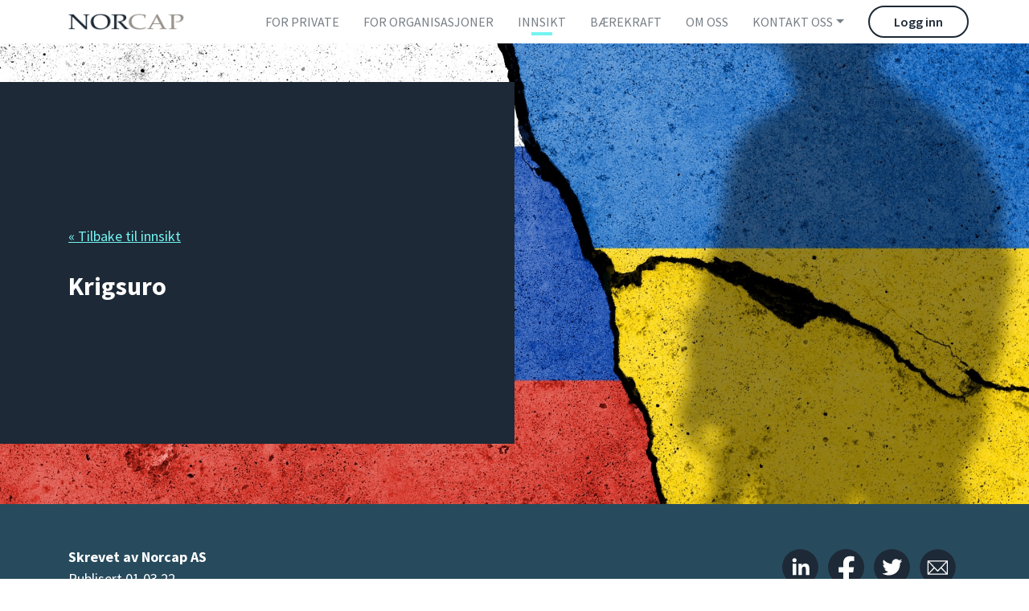

--- FILE ---
content_type: text/html; charset=UTF-8
request_url: https://norcap.no/innsikt/markedskommentar/krigsuro/
body_size: 19571
content:
<!DOCTYPE html>
<html lang="nb-NO">
<head><style>img.lazy{min-height:1px}</style><link href="https://norcap.no/wp-content/plugins/w3-total-cache/pub/js/lazyload.min.js" as="script">
    <script>
window.dataLayer = window.dataLayer || [];
function gtag(){ dataLayer.push(arguments); }
// Set default consent to 'denied' as a placeholder
// Determine actual values based on customer's own requirements
gtag('consent', 'default', {
'ad_storage': 'denied',
'ad_user_data': 'denied',
'ad_personalization': 'denied',
'analytics_storage': 'denied',
'wait_for_update': 500
});
</script>

<!-- Google Tag Manager -->
<script>(function(w,d,s,l,i){w[l]=w[l]||[];w[l].push({'gtm.start':
new Date().getTime(),event:'gtm.js'});var f=d.getElementsByTagName(s)[0],
j=d.createElement(s),dl=l!='dataLayer'?'&l='+l:'';j.async=true;j.src=
'https://www.googletagmanager.com/gtm.js?id='+i+dl;f.parentNode.insertBefore(j,f);
})(window,document,'script','dataLayer','GTM-5N3T6PF');</script>
<!-- End Google Tag Manager -->

<script id="CookieConsent" type="text/javascript" data-culture="NB" src="https://policy.app.cookieinformation.com/uc.js" data-gcm-version="2.0"></script>
    <meta http-equiv="Content-Type" content="text/html; charset=UTF-8">
<script type="text/javascript">
/* <![CDATA[ */
var gform;gform||(document.addEventListener("gform_main_scripts_loaded",function(){gform.scriptsLoaded=!0}),document.addEventListener("gform/theme/scripts_loaded",function(){gform.themeScriptsLoaded=!0}),window.addEventListener("DOMContentLoaded",function(){gform.domLoaded=!0}),gform={domLoaded:!1,scriptsLoaded:!1,themeScriptsLoaded:!1,isFormEditor:()=>"function"==typeof InitializeEditor,callIfLoaded:function(o){return!(!gform.domLoaded||!gform.scriptsLoaded||!gform.themeScriptsLoaded&&!gform.isFormEditor()||(gform.isFormEditor()&&console.warn("The use of gform.initializeOnLoaded() is deprecated in the form editor context and will be removed in Gravity Forms 3.1."),o(),0))},initializeOnLoaded:function(o){gform.callIfLoaded(o)||(document.addEventListener("gform_main_scripts_loaded",()=>{gform.scriptsLoaded=!0,gform.callIfLoaded(o)}),document.addEventListener("gform/theme/scripts_loaded",()=>{gform.themeScriptsLoaded=!0,gform.callIfLoaded(o)}),window.addEventListener("DOMContentLoaded",()=>{gform.domLoaded=!0,gform.callIfLoaded(o)}))},hooks:{action:{},filter:{}},addAction:function(o,r,e,t){gform.addHook("action",o,r,e,t)},addFilter:function(o,r,e,t){gform.addHook("filter",o,r,e,t)},doAction:function(o){gform.doHook("action",o,arguments)},applyFilters:function(o){return gform.doHook("filter",o,arguments)},removeAction:function(o,r){gform.removeHook("action",o,r)},removeFilter:function(o,r,e){gform.removeHook("filter",o,r,e)},addHook:function(o,r,e,t,n){null==gform.hooks[o][r]&&(gform.hooks[o][r]=[]);var d=gform.hooks[o][r];null==n&&(n=r+"_"+d.length),gform.hooks[o][r].push({tag:n,callable:e,priority:t=null==t?10:t})},doHook:function(r,o,e){var t;if(e=Array.prototype.slice.call(e,1),null!=gform.hooks[r][o]&&((o=gform.hooks[r][o]).sort(function(o,r){return o.priority-r.priority}),o.forEach(function(o){"function"!=typeof(t=o.callable)&&(t=window[t]),"action"==r?t.apply(null,e):e[0]=t.apply(null,e)})),"filter"==r)return e[0]},removeHook:function(o,r,t,n){var e;null!=gform.hooks[o][r]&&(e=(e=gform.hooks[o][r]).filter(function(o,r,e){return!!(null!=n&&n!=o.tag||null!=t&&t!=o.priority)}),gform.hooks[o][r]=e)}});
/* ]]> */
</script>

    <meta name="viewport" content="width=device-width, initial-scale=1, shrink-to-fit=no maximum-scale=1 minimum-scale=1">
    <meta name="format-detection" content="telephone=no">
    <meta name="theme-color" content="#ffffff">

    <link rel="apple-touch-icon" sizes="57x57" href="https://norcap.no/wp-content/themes/norcap/assets/favicon/apple-icon-57x57.png">
    <link rel="apple-touch-icon" sizes="60x60" href="https://norcap.no/wp-content/themes/norcap/assets/favicon/apple-icon-60x60.png">
    <link rel="apple-touch-icon" sizes="72x72" href="https://norcap.no/wp-content/themes/norcap/assets/favicon/apple-icon-72x72.png">
    <link rel="apple-touch-icon" sizes="76x76" href="https://norcap.no/wp-content/themes/norcap/assets/favicon/apple-icon-76x76.png">
    <link rel="apple-touch-icon" sizes="114x114" href="https://norcap.no/wp-content/themes/norcap/assets/favicon/apple-icon-114x114.png">
    <link rel="apple-touch-icon" sizes="120x120" href="https://norcap.no/wp-content/themes/norcap/assets/favicon/apple-icon-120x120.png">
    <link rel="apple-touch-icon" sizes="144x144" href="https://norcap.no/wp-content/themes/norcap/assets/favicon/apple-icon-144x144.png">
    <link rel="apple-touch-icon" sizes="152x152" href="https://norcap.no/wp-content/themes/norcap/assets/favicon/apple-icon-152x152.png">
    <link rel="apple-touch-icon" sizes="180x180" href="https://norcap.no/wp-content/themes/norcap/assets/favicon/apple-icon-180x180.png">
    <link rel="icon" type="image/png" sizes="192x192"  href="https://norcap.no/wp-content/themes/norcap/assets/favicon/android-icon-192x192.png">
    <link rel="icon" type="image/png" sizes="32x32" href="https://norcap.no/wp-content/themes/norcap/assets/favicon/favicon-32x32.png">
    <link rel="icon" type="image/png" sizes="96x96" href="https://norcap.no/wp-content/themes/norcap/assets/favicon/favicon-96x96.png">
    <link rel="icon" type="image/png" sizes="16x16" href="https://norcap.no/wp-content/themes/norcap/assets/favicon/favicon-16x16.png">
    <link rel="manifest" href="https://norcap.no/wp-content/themes/norcap/assets/favicon/manifest.json">
    <meta name="msapplication-TileColor" content="#ffffff">
    <meta name="msapplication-TileImage" content="https://norcap.no/wp-content/themes/norcap/assets/favicon//ms-icon-144x144.png">
    <link rel='stylesheet' id='acf-input-font-awesome_library-css'  href='https://use.fontawesome.com/releases/v5.15.4/css/all.css?ver=5.8' media='all' />
    <meta name="theme-color" content="#ffffff">
    <script src="https://code.jquery.com/jquery-3.5.0.js"></script>
    <link rel="preconnect" href="https://fonts.googleapis.com">
    <link rel="preconnect" href="https://fonts.gstatic.com" crossorigin>
    <link href="https://fonts.googleapis.com/css2?family=Source+Sans+Pro:wght@400;600;700&display=swap" rel="stylesheet">

    <meta name='robots' content='index, follow, max-image-preview:large, max-snippet:-1, max-video-preview:-1' />
	<style>img:is([sizes="auto" i], [sizes^="auto," i]) { contain-intrinsic-size: 3000px 1500px }</style>
	
	<!-- This site is optimized with the Yoast SEO plugin v25.3.1 - https://yoast.com/wordpress/plugins/seo/ -->
	<title>Krigsuro - Norcap AS</title>
	<link rel="canonical" href="https://norcap.no/innsikt/markedskommentar/krigsuro/" />
	<meta property="og:locale" content="nb_NO" />
	<meta property="og:type" content="article" />
	<meta property="og:title" content="Krigsuro - Norcap AS" />
	<meta property="og:description" content="Utvikling sist måned og hittil i 2022Klikk her for å lese mer Utvikling sist måned og hittil i år Sist måned (NOK) Hittil i år (NOK) S&amp;P 500 -3,9 % -7,9 % Verdensindeksen -3,4 % -7,6 % Oslo børs (OSEBX) 2,3 % 0,1 % FTSE Emerging -3,8 % -4,6 % Norsk statsrente (3m) 0,0 % [&hellip;]" />
	<meta property="og:url" content="https://norcap.no/innsikt/markedskommentar/krigsuro/" />
	<meta property="og:site_name" content="Norcap AS" />
	<meta property="article:published_time" content="2022-03-01T07:00:00+00:00" />
	<meta property="article:modified_time" content="2022-03-29T07:43:49+00:00" />
	<meta property="og:image" content="https://norcap.no/wp-content/uploads/2022/03/Ukraina-shutterstock_2089089226.jpg" />
	<meta property="og:image:width" content="2048" />
	<meta property="og:image:height" content="1360" />
	<meta property="og:image:type" content="image/jpeg" />
	<meta name="author" content="Norcap AS" />
	<meta name="twitter:card" content="summary_large_image" />
	<meta name="twitter:label1" content="Skrevet av" />
	<meta name="twitter:data1" content="Norcap AS" />
	<meta name="twitter:label2" content="Ansl. lesetid" />
	<meta name="twitter:data2" content="1 minutt" />
	<script type="application/ld+json" class="yoast-schema-graph">{"@context":"https://schema.org","@graph":[{"@type":"Article","@id":"https://norcap.no/innsikt/markedskommentar/krigsuro/#article","isPartOf":{"@id":"https://norcap.no/innsikt/markedskommentar/krigsuro/"},"author":{"name":"Norcap AS","@id":"https://norcap.no/#/schema/person/3d0a6c681024932e4873232612507680"},"headline":"Krigsuro","datePublished":"2022-03-01T07:00:00+00:00","dateModified":"2022-03-29T07:43:49+00:00","mainEntityOfPage":{"@id":"https://norcap.no/innsikt/markedskommentar/krigsuro/"},"wordCount":48,"publisher":{"@id":"https://norcap.no/#organization"},"image":{"@id":"https://norcap.no/innsikt/markedskommentar/krigsuro/#primaryimage"},"thumbnailUrl":"https://norcap.no/wp-content/uploads/2022/03/Ukraina-shutterstock_2089089226.jpg","articleSection":["Markedskommentar"],"inLanguage":"nb-NO"},{"@type":"WebPage","@id":"https://norcap.no/innsikt/markedskommentar/krigsuro/","url":"https://norcap.no/innsikt/markedskommentar/krigsuro/","name":"Krigsuro - Norcap AS","isPartOf":{"@id":"https://norcap.no/#website"},"primaryImageOfPage":{"@id":"https://norcap.no/innsikt/markedskommentar/krigsuro/#primaryimage"},"image":{"@id":"https://norcap.no/innsikt/markedskommentar/krigsuro/#primaryimage"},"thumbnailUrl":"https://norcap.no/wp-content/uploads/2022/03/Ukraina-shutterstock_2089089226.jpg","datePublished":"2022-03-01T07:00:00+00:00","dateModified":"2022-03-29T07:43:49+00:00","breadcrumb":{"@id":"https://norcap.no/innsikt/markedskommentar/krigsuro/#breadcrumb"},"inLanguage":"nb-NO","potentialAction":[{"@type":"ReadAction","target":["https://norcap.no/innsikt/markedskommentar/krigsuro/"]}]},{"@type":"ImageObject","inLanguage":"nb-NO","@id":"https://norcap.no/innsikt/markedskommentar/krigsuro/#primaryimage","url":"https://norcap.no/wp-content/uploads/2022/03/Ukraina-shutterstock_2089089226.jpg","contentUrl":"https://norcap.no/wp-content/uploads/2022/03/Ukraina-shutterstock_2089089226.jpg","width":2048,"height":1360},{"@type":"BreadcrumbList","@id":"https://norcap.no/innsikt/markedskommentar/krigsuro/#breadcrumb","itemListElement":[{"@type":"ListItem","position":1,"name":"Home","item":"https://norcap.no/"},{"@type":"ListItem","position":2,"name":"Krigsuro"}]},{"@type":"WebSite","@id":"https://norcap.no/#website","url":"https://norcap.no/","name":"Norcap AS","description":"","publisher":{"@id":"https://norcap.no/#organization"},"potentialAction":[{"@type":"SearchAction","target":{"@type":"EntryPoint","urlTemplate":"https://norcap.no/?s={search_term_string}"},"query-input":{"@type":"PropertyValueSpecification","valueRequired":true,"valueName":"search_term_string"}}],"inLanguage":"nb-NO"},{"@type":"Organization","@id":"https://norcap.no/#organization","name":"Norcap AS","url":"https://norcap.no/","logo":{"@type":"ImageObject","inLanguage":"nb-NO","@id":"https://norcap.no/#/schema/logo/image/","url":"https://norcap.no/wp-content/uploads/2022/02/NorCap_logo.png","contentUrl":"https://norcap.no/wp-content/uploads/2022/02/NorCap_logo.png","width":246,"height":34,"caption":"Norcap AS"},"image":{"@id":"https://norcap.no/#/schema/logo/image/"}},{"@type":"Person","@id":"https://norcap.no/#/schema/person/3d0a6c681024932e4873232612507680","name":"Norcap AS","image":{"@type":"ImageObject","inLanguage":"nb-NO","@id":"https://norcap.no/#/schema/person/image/","url":"https://secure.gravatar.com/avatar/3c9f77016939c77b35b69d82f1d42dcd8fcb590f8fc0d9fce0b3571c665a4009?s=96&d=mm&r=g","contentUrl":"https://secure.gravatar.com/avatar/3c9f77016939c77b35b69d82f1d42dcd8fcb590f8fc0d9fce0b3571c665a4009?s=96&d=mm&r=g","caption":"Norcap AS"}}]}</script>
	<!-- / Yoast SEO plugin. -->


<link rel='stylesheet' id='wp-block-library-css' href='https://norcap.no/wp-includes/css/dist/block-library/style.min.css?ver=c8d0adb20afbe2c9c360d090c28227d8' type='text/css' media='all' />
<style id='classic-theme-styles-inline-css' type='text/css'>
/*! This file is auto-generated */
.wp-block-button__link{color:#fff;background-color:#32373c;border-radius:9999px;box-shadow:none;text-decoration:none;padding:calc(.667em + 2px) calc(1.333em + 2px);font-size:1.125em}.wp-block-file__button{background:#32373c;color:#fff;text-decoration:none}
</style>
<link rel='stylesheet' id='16bccb1c6cea90f2f162cc236c2a8ee5-css' href='https://norcap.no/wp-content/themes/norcap/public/346.688608e68d5c6c4e08be.css?ver=16bccb1c6cea90f2f162cc236c2a8ee5' type='text/css' media='all' />
<style id='global-styles-inline-css' type='text/css'>
:root{--wp--preset--aspect-ratio--square: 1;--wp--preset--aspect-ratio--4-3: 4/3;--wp--preset--aspect-ratio--3-4: 3/4;--wp--preset--aspect-ratio--3-2: 3/2;--wp--preset--aspect-ratio--2-3: 2/3;--wp--preset--aspect-ratio--16-9: 16/9;--wp--preset--aspect-ratio--9-16: 9/16;--wp--preset--color--black: #000000;--wp--preset--color--cyan-bluish-gray: #abb8c3;--wp--preset--color--white: #ffffff;--wp--preset--color--pale-pink: #f78da7;--wp--preset--color--vivid-red: #cf2e2e;--wp--preset--color--luminous-vivid-orange: #ff6900;--wp--preset--color--luminous-vivid-amber: #fcb900;--wp--preset--color--light-green-cyan: #7bdcb5;--wp--preset--color--vivid-green-cyan: #00d084;--wp--preset--color--pale-cyan-blue: #8ed1fc;--wp--preset--color--vivid-cyan-blue: #0693e3;--wp--preset--color--vivid-purple: #9b51e0;--wp--preset--gradient--vivid-cyan-blue-to-vivid-purple: linear-gradient(135deg,rgba(6,147,227,1) 0%,rgb(155,81,224) 100%);--wp--preset--gradient--light-green-cyan-to-vivid-green-cyan: linear-gradient(135deg,rgb(122,220,180) 0%,rgb(0,208,130) 100%);--wp--preset--gradient--luminous-vivid-amber-to-luminous-vivid-orange: linear-gradient(135deg,rgba(252,185,0,1) 0%,rgba(255,105,0,1) 100%);--wp--preset--gradient--luminous-vivid-orange-to-vivid-red: linear-gradient(135deg,rgba(255,105,0,1) 0%,rgb(207,46,46) 100%);--wp--preset--gradient--very-light-gray-to-cyan-bluish-gray: linear-gradient(135deg,rgb(238,238,238) 0%,rgb(169,184,195) 100%);--wp--preset--gradient--cool-to-warm-spectrum: linear-gradient(135deg,rgb(74,234,220) 0%,rgb(151,120,209) 20%,rgb(207,42,186) 40%,rgb(238,44,130) 60%,rgb(251,105,98) 80%,rgb(254,248,76) 100%);--wp--preset--gradient--blush-light-purple: linear-gradient(135deg,rgb(255,206,236) 0%,rgb(152,150,240) 100%);--wp--preset--gradient--blush-bordeaux: linear-gradient(135deg,rgb(254,205,165) 0%,rgb(254,45,45) 50%,rgb(107,0,62) 100%);--wp--preset--gradient--luminous-dusk: linear-gradient(135deg,rgb(255,203,112) 0%,rgb(199,81,192) 50%,rgb(65,88,208) 100%);--wp--preset--gradient--pale-ocean: linear-gradient(135deg,rgb(255,245,203) 0%,rgb(182,227,212) 50%,rgb(51,167,181) 100%);--wp--preset--gradient--electric-grass: linear-gradient(135deg,rgb(202,248,128) 0%,rgb(113,206,126) 100%);--wp--preset--gradient--midnight: linear-gradient(135deg,rgb(2,3,129) 0%,rgb(40,116,252) 100%);--wp--preset--font-size--small: 13px;--wp--preset--font-size--medium: 20px;--wp--preset--font-size--large: 36px;--wp--preset--font-size--x-large: 42px;--wp--preset--spacing--20: 0.44rem;--wp--preset--spacing--30: 0.67rem;--wp--preset--spacing--40: 1rem;--wp--preset--spacing--50: 1.5rem;--wp--preset--spacing--60: 2.25rem;--wp--preset--spacing--70: 3.38rem;--wp--preset--spacing--80: 5.06rem;--wp--preset--shadow--natural: 6px 6px 9px rgba(0, 0, 0, 0.2);--wp--preset--shadow--deep: 12px 12px 50px rgba(0, 0, 0, 0.4);--wp--preset--shadow--sharp: 6px 6px 0px rgba(0, 0, 0, 0.2);--wp--preset--shadow--outlined: 6px 6px 0px -3px rgba(255, 255, 255, 1), 6px 6px rgba(0, 0, 0, 1);--wp--preset--shadow--crisp: 6px 6px 0px rgba(0, 0, 0, 1);}:where(.is-layout-flex){gap: 0.5em;}:where(.is-layout-grid){gap: 0.5em;}body .is-layout-flex{display: flex;}.is-layout-flex{flex-wrap: wrap;align-items: center;}.is-layout-flex > :is(*, div){margin: 0;}body .is-layout-grid{display: grid;}.is-layout-grid > :is(*, div){margin: 0;}:where(.wp-block-columns.is-layout-flex){gap: 2em;}:where(.wp-block-columns.is-layout-grid){gap: 2em;}:where(.wp-block-post-template.is-layout-flex){gap: 1.25em;}:where(.wp-block-post-template.is-layout-grid){gap: 1.25em;}.has-black-color{color: var(--wp--preset--color--black) !important;}.has-cyan-bluish-gray-color{color: var(--wp--preset--color--cyan-bluish-gray) !important;}.has-white-color{color: var(--wp--preset--color--white) !important;}.has-pale-pink-color{color: var(--wp--preset--color--pale-pink) !important;}.has-vivid-red-color{color: var(--wp--preset--color--vivid-red) !important;}.has-luminous-vivid-orange-color{color: var(--wp--preset--color--luminous-vivid-orange) !important;}.has-luminous-vivid-amber-color{color: var(--wp--preset--color--luminous-vivid-amber) !important;}.has-light-green-cyan-color{color: var(--wp--preset--color--light-green-cyan) !important;}.has-vivid-green-cyan-color{color: var(--wp--preset--color--vivid-green-cyan) !important;}.has-pale-cyan-blue-color{color: var(--wp--preset--color--pale-cyan-blue) !important;}.has-vivid-cyan-blue-color{color: var(--wp--preset--color--vivid-cyan-blue) !important;}.has-vivid-purple-color{color: var(--wp--preset--color--vivid-purple) !important;}.has-black-background-color{background-color: var(--wp--preset--color--black) !important;}.has-cyan-bluish-gray-background-color{background-color: var(--wp--preset--color--cyan-bluish-gray) !important;}.has-white-background-color{background-color: var(--wp--preset--color--white) !important;}.has-pale-pink-background-color{background-color: var(--wp--preset--color--pale-pink) !important;}.has-vivid-red-background-color{background-color: var(--wp--preset--color--vivid-red) !important;}.has-luminous-vivid-orange-background-color{background-color: var(--wp--preset--color--luminous-vivid-orange) !important;}.has-luminous-vivid-amber-background-color{background-color: var(--wp--preset--color--luminous-vivid-amber) !important;}.has-light-green-cyan-background-color{background-color: var(--wp--preset--color--light-green-cyan) !important;}.has-vivid-green-cyan-background-color{background-color: var(--wp--preset--color--vivid-green-cyan) !important;}.has-pale-cyan-blue-background-color{background-color: var(--wp--preset--color--pale-cyan-blue) !important;}.has-vivid-cyan-blue-background-color{background-color: var(--wp--preset--color--vivid-cyan-blue) !important;}.has-vivid-purple-background-color{background-color: var(--wp--preset--color--vivid-purple) !important;}.has-black-border-color{border-color: var(--wp--preset--color--black) !important;}.has-cyan-bluish-gray-border-color{border-color: var(--wp--preset--color--cyan-bluish-gray) !important;}.has-white-border-color{border-color: var(--wp--preset--color--white) !important;}.has-pale-pink-border-color{border-color: var(--wp--preset--color--pale-pink) !important;}.has-vivid-red-border-color{border-color: var(--wp--preset--color--vivid-red) !important;}.has-luminous-vivid-orange-border-color{border-color: var(--wp--preset--color--luminous-vivid-orange) !important;}.has-luminous-vivid-amber-border-color{border-color: var(--wp--preset--color--luminous-vivid-amber) !important;}.has-light-green-cyan-border-color{border-color: var(--wp--preset--color--light-green-cyan) !important;}.has-vivid-green-cyan-border-color{border-color: var(--wp--preset--color--vivid-green-cyan) !important;}.has-pale-cyan-blue-border-color{border-color: var(--wp--preset--color--pale-cyan-blue) !important;}.has-vivid-cyan-blue-border-color{border-color: var(--wp--preset--color--vivid-cyan-blue) !important;}.has-vivid-purple-border-color{border-color: var(--wp--preset--color--vivid-purple) !important;}.has-vivid-cyan-blue-to-vivid-purple-gradient-background{background: var(--wp--preset--gradient--vivid-cyan-blue-to-vivid-purple) !important;}.has-light-green-cyan-to-vivid-green-cyan-gradient-background{background: var(--wp--preset--gradient--light-green-cyan-to-vivid-green-cyan) !important;}.has-luminous-vivid-amber-to-luminous-vivid-orange-gradient-background{background: var(--wp--preset--gradient--luminous-vivid-amber-to-luminous-vivid-orange) !important;}.has-luminous-vivid-orange-to-vivid-red-gradient-background{background: var(--wp--preset--gradient--luminous-vivid-orange-to-vivid-red) !important;}.has-very-light-gray-to-cyan-bluish-gray-gradient-background{background: var(--wp--preset--gradient--very-light-gray-to-cyan-bluish-gray) !important;}.has-cool-to-warm-spectrum-gradient-background{background: var(--wp--preset--gradient--cool-to-warm-spectrum) !important;}.has-blush-light-purple-gradient-background{background: var(--wp--preset--gradient--blush-light-purple) !important;}.has-blush-bordeaux-gradient-background{background: var(--wp--preset--gradient--blush-bordeaux) !important;}.has-luminous-dusk-gradient-background{background: var(--wp--preset--gradient--luminous-dusk) !important;}.has-pale-ocean-gradient-background{background: var(--wp--preset--gradient--pale-ocean) !important;}.has-electric-grass-gradient-background{background: var(--wp--preset--gradient--electric-grass) !important;}.has-midnight-gradient-background{background: var(--wp--preset--gradient--midnight) !important;}.has-small-font-size{font-size: var(--wp--preset--font-size--small) !important;}.has-medium-font-size{font-size: var(--wp--preset--font-size--medium) !important;}.has-large-font-size{font-size: var(--wp--preset--font-size--large) !important;}.has-x-large-font-size{font-size: var(--wp--preset--font-size--x-large) !important;}
:where(.wp-block-post-template.is-layout-flex){gap: 1.25em;}:where(.wp-block-post-template.is-layout-grid){gap: 1.25em;}
:where(.wp-block-columns.is-layout-flex){gap: 2em;}:where(.wp-block-columns.is-layout-grid){gap: 2em;}
:root :where(.wp-block-pullquote){font-size: 1.5em;line-height: 1.6;}
</style>
<link rel='stylesheet' id='6739d57fc9c36d63508af011589f3953-css' href='https://norcap.no/wp-content/themes/norcap/public/538.688608e68d5c6c4e08be.css?ver=6739d57fc9c36d63508af011589f3953' type='text/css' media='all' />
<script type="text/javascript" src="https://norcap.no/wp-includes/js/jquery/jquery.min.js?ver=3.7.1" id="jquery-core-js"></script>
<script type="text/javascript" src="https://norcap.no/wp-includes/js/jquery/jquery-migrate.min.js?ver=3.4.1" id="jquery-migrate-js"></script>
<link rel="https://api.w.org/" href="https://norcap.no/wp-json/" /><link rel="alternate" title="JSON" type="application/json" href="https://norcap.no/wp-json/wp/v2/posts/4094" /><link rel="EditURI" type="application/rsd+xml" title="RSD" href="https://norcap.no/xmlrpc.php?rsd" />

<link rel='shortlink' href='https://norcap.no/?p=4094' />
<link rel="alternate" title="oEmbed (JSON)" type="application/json+oembed" href="https://norcap.no/wp-json/oembed/1.0/embed?url=https%3A%2F%2Fnorcap.no%2Finnsikt%2Fmarkedskommentar%2Fkrigsuro%2F" />
<link rel="alternate" title="oEmbed (XML)" type="text/xml+oembed" href="https://norcap.no/wp-json/oembed/1.0/embed?url=https%3A%2F%2Fnorcap.no%2Finnsikt%2Fmarkedskommentar%2Fkrigsuro%2F&#038;format=xml" />
<link rel="icon" href="https://norcap.no/wp-content/uploads/2022/03/cropped-Favicon_Norcap_turkis-32x32.jpg" sizes="32x32" />
<link rel="icon" href="https://norcap.no/wp-content/uploads/2022/03/cropped-Favicon_Norcap_turkis-192x192.jpg" sizes="192x192" />
<link rel="apple-touch-icon" href="https://norcap.no/wp-content/uploads/2022/03/cropped-Favicon_Norcap_turkis-180x180.jpg" />
<meta name="msapplication-TileImage" content="https://norcap.no/wp-content/uploads/2022/03/cropped-Favicon_Norcap_turkis-270x270.jpg" />
		<style type="text/css" id="wp-custom-css">
			.coi-banner__summary .coi-banner__maintext a {
	color: #1D2936!important;
}		</style>
		x
</head>
<body class="wp-singular post-template-default single single-post postid-4094 single-format-standard wp-theme-norcapresources" itemscope itemtype="https://schema.org/WebSite">
    <!-- Google Tag Manager (noscript) -->
<noscript><iframe src="https://www.googletagmanager.com/ns.html?id=GTM-5N3T6PF"
height="0" width="0" style="display:none;visibility:hidden"></iframe></noscript>
<!-- End Google Tag Manager (noscript) -->    <meta itemprop="url" content="https://norcap.no"/>
<header class="site-header">
    <div class="container-fluid">
        <div class="row align-items-center">
            <div class="col-12 col-lg-2" style="z-index:2000;background-color:#FFF;">
                <div class="site-header__main">
                    <a href="https://norcap.no" class="site-header__logo" title="Home page">
                        <img width="732" height="155" src="data:image/svg+xml,%3Csvg%20xmlns='http://www.w3.org/2000/svg'%20viewBox='0%200%20732%20155'%3E%3C/svg%3E" data-src="https://norcap.no/wp-content/uploads/2022/03/NorCap_logo.png" class="attachment-full size-full lazy" alt="" decoding="async" fetchpriority="high" data-srcset="https://norcap.no/wp-content/uploads/2022/03/NorCap_logo.png 732w, https://norcap.no/wp-content/uploads/2022/03/NorCap_logo-300x64.png 300w" data-sizes="(max-width: 732px) 100vw, 732px" />                    </a>
                    <button class="menu">Meny<i class="fas fa-bars"></i></button>
                </div>
            </div>
            <div class="col site-header__nav-wrapper">
                <div class="site-header__nav" >
                    <nav class="main-menu__nav"><ul class="nav" role="menu"><li itemscope="itemscope" itemtype="https://www.schema.org/SiteNavigationElement" id="menu-item-758" class="menu-item menu-item-type-post_type menu-item-object-page nav-item"><a title="For private" href="https://norcap.no/for-private/" class="nav-link">For private</a></li>
<li itemscope="itemscope" itemtype="https://www.schema.org/SiteNavigationElement" id="menu-item-3951" class="menu-item menu-item-type-post_type menu-item-object-page nav-item"><a title="For organisasjoner" href="https://norcap.no/for-organisasjoner/" class="nav-link">For organisasjoner</a></li>
<li itemscope="itemscope" itemtype="https://www.schema.org/SiteNavigationElement" id="menu-item-5005" class="menu-item menu-item-type-post_type menu-item-object-page nav-item active"><a title="Innsikt" href="https://norcap.no/innsikt/markedskommentar/" class="nav-link">Innsikt</a></li>
<li itemscope="itemscope" itemtype="https://www.schema.org/SiteNavigationElement" id="menu-item-680" class="menu-item menu-item-type-post_type menu-item-object-page nav-item"><a title="Bærekraft" href="https://norcap.no/baerekraft/" class="nav-link">Bærekraft</a></li>
<li itemscope="itemscope" itemtype="https://www.schema.org/SiteNavigationElement" id="menu-item-576" class="menu-item menu-item-type-post_type menu-item-object-page nav-item"><a title="Om oss" href="https://norcap.no/om-oss/" class="nav-link">Om oss</a></li>
<li itemscope="itemscope" itemtype="https://www.schema.org/SiteNavigationElement" id="menu-item-869" class="menu-item menu-item-type-post_type menu-item-object-page menu-item-has-children dropdown nav-item"><a title="Kontakt oss" href="https://norcap.no/kontakt/" aria-haspopup="true" aria-expanded="false" class="dropdown-toggle nav-link" id="menu-item-dropdown-869">Kontakt oss</a>
<ul class="dropdown-menu" aria-labelledby="menu-item-dropdown-869" role="menu">
	<li itemscope="itemscope" itemtype="https://www.schema.org/SiteNavigationElement" id="menu-item-3221" class="menu-item menu-item-type-custom menu-item-object-custom nav-item"><a title="Kart &amp; kjørerute" href="/kontakt/#kart" class="dropdown-item">Kart &amp; kjørerute</a></li>
	<li itemscope="itemscope" itemtype="https://www.schema.org/SiteNavigationElement" id="menu-item-3220" class="menu-item menu-item-type-custom menu-item-object-custom nav-item"><a title="Våre ansatte" href="/kontakt/#ansatte" class="dropdown-item">Våre ansatte</a></li>
</ul>
</li>
</ul></nav>                    <a href="https://norcap.one.centevo.io/login" target="_blank" class="button button--outline-dark login">Logg inn</a>
                </div>
            </div>
        </div>
    </div>
</header>

<script>
$('button.menu').click(function() {
    $('.site-header__nav-wrapper').toggleClass('open')
})
</script>

<main class="post-4094 post type-post status-publish format-standard has-post-thumbnail hentry category-markedskommentar">  <div class="page__content">

      <div class="page__hero block-hero layout-3 lazy" style="" data-bg="url('https://norcap.no/wp-content/uploads/2022/03/Ukraina-shutterstock_2089089226.jpg')">
        <div class="container">
            <div class="row">
                <div class="col-12 col-sm-5" style="background-color:#1D2936;">
                    <div class="hero__content">
						                        	<a class="hero__link-back" href="/innsikt/">&laquo; Tilbake til innsikt</a>
							                        <h1 class="title">Krigsuro</h1>
                                            </div>
                </div>
            </div>
        </div>
    </div>

    <div class="page__details">
        <div class="container">
            <div class="row align-items-center">
            <div class="col-12 col-sm-8">
                <div class="meta">
                                <span class="meta__byline">Skrevet av Norcap AS</span>
                <span class="meta__publish">Publisert 01.03.22</span>
                </div>
            </div>
            <div class="col">
                <!-- Simple Share Buttons Adder (8.5.2) simplesharebuttons.com --><div class="ssba-classic-2 ssba ssbp-wrap aligncenter ssbp--theme-1"><div style="text-align:left"><a data-site="linkedin" class="ssba_linkedin_share ssba_share_link" href="https://www.linkedin.com/shareArticle?title=Krigsuro&url=https://norcap.no/innsikt/markedskommentar/krigsuro/"  target=_blank  style="color:; background-color: ; height: 48px; width: 48px; " ><img src="data:image/svg+xml,%3Csvg%20xmlns='http://www.w3.org/2000/svg'%20viewBox='0%200%201%201'%3E%3C/svg%3E" data-src="https://norcap.no/wp-content/uploads/2022/02/icon_linkedin.svg" style="width: 45px;" title="linkedin" class="ssba ssba-img lazy" alt="Share on linkedin" /><div title="Linkedin" class="ssbp-text">Linkedin</div></a><a data-site="facebook" class="ssba_facebook_share ssba_share_link" href="https://www.facebook.com/sharer.php?t=Krigsuro&u=https://norcap.no/innsikt/markedskommentar/krigsuro/"  target=_blank  style="color:; background-color: ; height: 48px; width: 48px; " ><img src="data:image/svg+xml,%3Csvg%20xmlns='http://www.w3.org/2000/svg'%20viewBox='0%200%201%201'%3E%3C/svg%3E" data-src="https://norcap.no/wp-content/uploads/2022/02/icon_facebook.svg" style="width: 45px;" title="facebook" class="ssba ssba-img lazy" alt="Share on facebook" /><div title="Facebook" class="ssbp-text">Facebook</div></a><a data-site="twitter" class="ssba_twitter_share ssba_share_link" href="https://twitter.com/intent/tweet?text=Krigsuro&url=https://norcap.no/innsikt/markedskommentar/krigsuro/&via="  target=_blank  style="color:; background-color: ; height: 48px; width: 48px; " ><img src="data:image/svg+xml,%3Csvg%20xmlns='http://www.w3.org/2000/svg'%20viewBox='0%200%201%201'%3E%3C/svg%3E" data-src="https://norcap.no/wp-content/uploads/2022/02/icon_twitter.svg" style="width: 45px;" title="twitter" class="ssba ssba-img lazy" alt="Share on twitter" /><div title="Twitter" class="ssbp-text">Twitter</div></a><a data-site="email" class="ssba_email_share ssba_share_link" href="mailto:?subject=Krigsuro&body=https://norcap.no/innsikt/markedskommentar/krigsuro/"  target=_blank  style="color:; background-color: ; height: 48px; width: 48px; " ><img src="data:image/svg+xml,%3Csvg%20xmlns='http://www.w3.org/2000/svg'%20viewBox='0%200%201%201'%3E%3C/svg%3E" data-src="https://norcap.no/wp-content/uploads/2022/02/icon_email.svg" style="width: 45px;" title="email" class="ssba ssba-img lazy" alt="Share on email" /><div title="Email" class="ssbp-text">Email</div></a></div></div>            </div>
            </div>
        </div>
    </div>

    <div class="page__body container">
        <div class="row">
            <div class="col-12 col-sm-10 offset-sm-1">
                                                
<div class="buttons-row">
<ul class="intnav">
<li><a href="#utvikling"><strong>Utvikling sist måned og hittil i 2022</strong>Klikk her for å lese mer </a></li>
</ul>
</div>


<div id="block_623dc2ff749cb" class="alignfull">
<div class="block-text" >
    <div class="container">
        <div class="row">
            <div class="col">
                <div class="content">
                    <blockquote><p><em>&laquo;But if we come under attack, if we face an attempt to take away our country, our freedom, our lives and the lives of our children, we will defend ourselves. When you attack us, you will see our faces. Not our backs, but our faces.&raquo;</em><br />
<em>&#8211; President i Ukraina, Volodymyr Zelenskyy</em></p></blockquote>
<h2>Våre tanker går til innbyggerne i Ukraina</h2>
<p><span style="font-weight: 400;">Vladimir Putin og Russland har startet en storstilt invasjon av Ukraina. Omfanget av de russiske angrepene har rystet verdenssamfunnet og Putins handlinger har blitt møtt med kraftig fordømmelse i FNs sikkerhetsråd. Den russiske aggresjonen vil skape store lidelser for millioner av Ukrainere og store materielle skader. Unicef anslår at 3,4 millioner mennesker i Ukraina nå har behov for akutt nødhjelp. </span></p>
<p>&nbsp;</p>
<h2>Ukraina – midt mellom EU og Russland</h2>
<p><span style="font-weight: 400;">Ukraina ble selvstendig etter Sovjetunionens fall i 1991. Ukraina er Europas nest-største land etter Russland og ligger mellom EU i vest og Russland i øst. Diskusjon hvorvidt Ukraina skulle nærme seg EU eller Russland har betydning for krisen. I 2013 måtte Ukraina vurdere en frihandelsavtale med EU, men landets prorussiske president Viktor Janukovitsj avviste avtalen og vendte seg til Russland i stedet. Dette resulterte i store demonstrasjoner i Ukraina som endte med at Janukovitsj ble avsatt. Russland og en del prorussiske innbyggere i Ukraina anså det som skjedde i Kyiv som et vestligstøttet kupp som avsatte en demokratisk valgt president. Russland reagerte med å ta kontroll over Krimhalvøya i mars 2014. Kort tid etterpå tok prorussiske opprørere og russiske soldater over deler av fylkene Donetsk og Luhansk. For en uke siden anerkjente Russlands president Donetsk og Luhansk som uavhengige republikker og på torsdag startet Russland en invasjon av Ukraina.</span></p>
<p>&nbsp;</p>
<h2>Uro i finansielle markeder</h2>
<p><span style="font-weight: 400;">Året 2022 startet med en nedgang i flere finansielle markeder og investorer var i økende grad nervøs for høy inflasjon, renteøkning og reversering av stimulerende tiltak fra sentralbanker. Dette er likevel kjente scenarioer for markedsøkonomer. Geopolitiske konflikter, derimot, er vanskeligere å analysere og utfallsrommet er større. Økt usikkerhet gjør at investorer reduserer villigheten til å ta risiko. VIX-indeksen måler volatilitet i aksjemarkedet. Denne &laquo;Frykt&raquo;-indeksen har steget 60% så langt i 2022. Som tabellen under viser, har både aksjer og obligasjoner har hatt en svak utvikling i år, mens råvarepriser har steget kraftig.</span></p>
<p>&nbsp;</p>
<p><b>Tabell 1 – utvikling hittil i år for ulike finansielle markeder (per 25.02.2021)</b></p>
<p><img decoding="async" class="aligncenter size-full wp-image-4114 lazy" src="data:image/svg+xml,%3Csvg%20xmlns='http://www.w3.org/2000/svg'%20viewBox='0%200%201500%20321'%3E%3C/svg%3E" data-src="https://norcap.no/wp-content/uploads/2022/03/Tabell-aksje-obligasjon-og-ravarepriser-e1648457740631.png" alt="" width="1500" height="321" /></p>
<p>Kilde: Bloomberg</p>
<p>&nbsp;</p>
<h2>Geopolitisk uro har historisk hatt kortvarig effekt på de finansielle markedene</h2>
<p><span style="font-weight: 400;">Slike krigshendelser skaper usikkerhet i markedet og ofte fall i aksjekursene. Men historisk har slike hendelser kun hatt en kortsiktig effekt på finansielle markeder. </span></p>
<p><span style="font-weight: 400;">Som tabellen under viser, faller aksjemarkedet vanligvis i det en krise starter eller noen dager tidligere. Men markedet har historisk steget i løpet av kort tid (median er 18 dager). Et par uker senere er markedet stort sett tilbake til samme nivået som før hendelsen inntraff (median 32,5 dager). Men det finnes unntak. Yom Kippur-krigen mellom Egypt/Syria og Israel og den påfølgende oljeboikotten fra arabiske land, skapte en oljekrise for vestlige land. Oljeboikotten hadde en kortsiktig effekt på forsyningssituasjonen, men en langsiktig økonomisk effekt i flere industriland. En påfølgende resesjon i USA tilskrives ikke minst de økte energikostnadene. Det tok 1475 dager før det amerikanske aksjemarkedet var tilbake på samme nivå som før krisen.</span></p>
<p>&nbsp;</p>
<p><b>Tabell 2 – Historisk nedtur i aksjemarkedet (S&amp;P 500) ved geopolitisk hendelse</b></p>
<p><img decoding="async" class="aligncenter size-full wp-image-4116 lazy" src="data:image/svg+xml,%3Csvg%20xmlns='http://www.w3.org/2000/svg'%20viewBox='0%200%201500%20700'%3E%3C/svg%3E" data-src="https://norcap.no/wp-content/uploads/2022/03/Tabell-dager-nedtur-og-tilbake-e1648457795359.png" alt="" width="1500" height="700" />Kilde: Deutsche Bank, Haver Analytics, Mercer</p>
<p>&nbsp;</p>
<h2>Hva er annerledes denne gangen?</h2>
<p><span style="font-weight: 400;">Det er vanskelig å sammenligne geopolitisk hendelser. Men det er grunner til bekymring for Russlands invasjon av Ukraina:</span></p>
<ul>
<li style="font-weight: 400;" aria-level="1"><span style="font-weight: 400;">De menneskelige lidelsene kan bli store, det bor 44 millioner mennesker i Ukraina.</span></li>
<li style="font-weight: 400;" aria-level="1"><span style="font-weight: 400;">Russland er en militær stormakt og har atomvåpen.</span></li>
<li style="font-weight: 400;" aria-level="1"><span style="font-weight: 400;">Krigen foregår i Europa.</span></li>
<li style="font-weight: 400;" aria-level="1"><span style="font-weight: 400;">Konflikten kan bli langvarig og kan være starten på en ny &laquo;kald&raquo; krig mellom øst og vest, slik vi opplevde etter den andre verdenskrigen og frem til 1985.</span></li>
<li style="font-weight: 400;" aria-level="1"><span style="font-weight: 400;">Det innføres strenge sanksjoner mot Russland som også kan skape utfordringer for Europeisk økonomi.</span></li>
<li style="font-weight: 400;" aria-level="1"><span style="font-weight: 400;">Europa er avhengig av russisk gasseksport. En langvarig konflikt kan redusere Europas tilgang på energi.</span></li>
<li style="font-weight: 400;" aria-level="1"><span style="font-weight: 400;">Konflikten skjer samtidig som det er en global logistikk-krise.</span></li>
<li style="font-weight: 400;" aria-level="1"><span style="font-weight: 400;">I tillegg til olje og gass er Russland en stor produsent av hvete, aluminium, kopper, og palladium.</span></li>
<li style="font-weight: 400;" aria-level="1"><span style="font-weight: 400;">Høye energipriser vil skape ytterligere inflasjonsutfordringer i en tid hvor sentralbanker må iverksette tiltak for å dempe prisveksten.</span></li>
<li style="font-weight: 400;" aria-level="1"><span style="font-weight: 400;">Globalisering har vært en viktig driver for vekst i global økonomi de siste 20 årene, men har vist en nedgang de siste årene. Konflikten i Ukraina kan øke den negative trenden. </span></li>
<li style="font-weight: 400;" aria-level="1"><span style="font-weight: 400;">Andel av BNP som går til militære utgifter vil øke fremover og med lav arbeidsledighet vil det kunne øke inflasjonspresset.</span></li>
</ul>
<p>&nbsp;</p>
<h2>For tidlig å konkludere</h2>
<p><span style="font-weight: 400;">Det er ingen tvil om at situasjonen er alvorlig og at for innbyggerne i Ukraina er dette en tragedie. Det er vanskelig å predikere hvordan konflikten vil utvikle seg videre. Historisk har slike konflikter hatt en kortvarig effekt på markedene. For en langsiktig investor er det viktig å holde seg til sin opprinnelige investeringsplan og sørge for å ha en diversifisert portefølje</span><span style="font-weight: 400;">(*)</span><span style="font-weight: 400;">. Det kan også være fornuftig å rebalansere porteføljen med jevne mellomrom. I tillegg finnes det gode investeringsalternativer som er mindre korrelert med aksjemarkedet. </span></p>
<p><span style="font-weight: 400;">I mellomtiden kan vi bare håpe at konflikten blir kortvarig og at lidelsene blir minimale.</span></p>
<blockquote><p><i><span style="font-weight: 400;">&laquo;Volodymyr Zelenskyy is a backwards politician. </span></i><i><span style="font-weight: 400;">Most act like heroes to get elected and become comedian while in office&raquo;<br />
</span></i><i><span style="font-weight: 400;">&#8211; Dad Jokes, 27.02.2022</span></i></p></blockquote>
<p><span style="font-weight: 400;">(*) – Norcaps porteføljer har minimal eksponering til russiske aksjer (&lt;1%)</span></p>
<p>&nbsp;</p>
<p><b><i>Leseliste</i></b></p>
<ul>
<li><a href="https://www.nrk.no/norge/akutt-humanitaer-situasjon-i-ukraina_-_-konsekvensene-er-enorme-1.15868873"><span style="font-weight: 400;">https://www.nrk.no/norge/akutt-humanitaer-situasjon-i-ukraina_-_-konsekvensene-er-enorme-1.15868873</span></a></li>
<li><a href="https://www.bloomberg.com/news/articles/2022-02-24/biden-spares-russia-s-crucial-energy-exports-from-sanctions">https://www.bloomberg.com/news/articles/2022-02-24/biden-spares-russia-s-crucial-energy-exports-from-sanctions</a></li>
<li><a href="https://www.nytimes.com/2022/02/25/business/economy/russia-europe-sanctions-gas-oil.html">https://www.nytimes.com/2022/02/25/business/economy/russia-europe-sanctions-gas-oil.html</a></li>
<li><a href="https://www.npr.org/2022/02/09/1079338002/russia-ukraine-europe-gas-nordstream2-energy">https://www.npr.org/2022/02/09/1079338002/russia-ukraine-europe-gas-nordstream2-energy</a></li>
<li><a href="https://www.bbc.com/news/business-60521822">https://www.bbc.com/news/business-60521822</a></li>
</ul>
<h2></h2>
                </div>
            </div>
        </div>
    </div>
</div></div>


<a id="utvikling" name="utvikling"></a>
<br><br><br>
<h2>Utvikling sist måned og hittil i år</h2>



<figure class="wp-block-table"><table><tbody><tr><td></td><td><strong>Sist måned (NOK)</strong></td><td><strong>Hittil i år (NOK)</strong></td></tr><tr><td>S&amp;P 500</td><td>-3,9 %</td><td>-7,9 %</td></tr><tr><td>Verdensindeksen</td><td>-3,4 %</td><td>-7,6 %</td></tr><tr><td>Oslo børs (OSEBX)</td><td>2,3 %</td><td>0,1 %</td></tr><tr><td>FTSE Emerging</td><td>-3,8 %</td><td>-4,6 %</td></tr><tr><td>Norsk statsrente (3m)</td><td>0,0 %</td><td>0,1 %</td></tr></tbody></table></figure>


<div id="block_62417ab6ad06d" class="alignfull">
<div class="block-text" >
    <div class="container">
        <div class="row">
            <div class="col">
                <div class="content">
                    <p><img decoding="async" class="aligncenter size-full wp-image-4124 lazy" src="data:image/svg+xml,%3Csvg%20xmlns='http://www.w3.org/2000/svg'%20viewBox='0%200%201548%20973'%3E%3C/svg%3E" data-src="https://norcap.no/wp-content/uploads/2022/03/graf-mars-2022.png" alt="" width="1548" height="973" data-srcset="https://norcap.no/wp-content/uploads/2022/03/graf-mars-2022.png 1548w, https://norcap.no/wp-content/uploads/2022/03/graf-mars-2022-300x189.png 300w, https://norcap.no/wp-content/uploads/2022/03/graf-mars-2022-1024x644.png 1024w, https://norcap.no/wp-content/uploads/2022/03/graf-mars-2022-768x483.png 768w, https://norcap.no/wp-content/uploads/2022/03/graf-mars-2022-1536x965.png 1536w" data-sizes="(max-width: 1548px) 100vw, 1548px" /></p>
<h3>Viktig informasjon / disclaimer</h3>
<p>De fleste grafene i denne presentasjonen er utarbeidet i Bloomberg og baserer seg på kilder som anses som pålitelige. Norcap garanterer ikke at informasjonen er presis eller fullstendig.</p>
<p>Uttalelsene i presentasjonen reflekterer Norcaps oppfatning på utarbeidelsestidspunktet, og Norcap forbeholder seg retten til å når som helst endre syn uten varsel.</p>
<p>Denne presentasjonen skal på ingen måte forstås som en ubetinget anbefaling om kjøp eller salg av finansielle produkter. Eventuelle investeringer må ses i sammenheng med kundens finansielle situasjon og kunnskap og erfaring innen finansielle instrumenter. Enhver investering vil typisk være beheftet med risiko, og verdien av denne vil kunne falle så vel som stige.</p>
<p>Norcap påtar seg intet ansvar for tap eller utgifter som skyldes forståelsen av og/eller bruken av denne rapporten. Norcap, selskapets ansatte samt ansattes og selskapets nærstående kan ha eierinteresser i nevnte aktivaklasser, produkter eller underliggende selskaper.</p>
                </div>
            </div>
        </div>
    </div>
</div></div>            </div>
        </div>
    </div>

			<div class="page__navigation container">
			<div class="row">
				<div class="col">
					&laquo; <a href="https://norcap.no/innsikt/markedskommentar/alarmengaar/" rel="prev">Alarmen går</a>				</div>
				<div class="col">
					<a href="/innsikt/">Tilbake til innsikt</a>
				</div>
				<div class="col">
					<a href="https://norcap.no/innsikt/markedskommentar/det-er-typisk-norsk-hoyrente-a-vaere-god/" rel="next">Det er typisk norsk høyrente å være god</a> &raquo;				</div>
			</div>
		</div>
		  </div>

  <script>
    if ($('#utvikling').length) {
      $('.intnav a').on('click', function() {
        $('html, body').animate({
          scrollTop: $('#utvikling').offset().top
        }, 800)
        return false
      })
    }
  </script>

</main>

<div class="component component-member-of">
  <div class="container">
    <div class="row align-items-center justify-content-between">
              <div class="col-12 col-sm-4">
          <div class="member-of__description">
            <p>Norcap er et verdipapirforetak som har konsesjoner, medlemskap og autorisasjoner for uavhengig investeringsrådgivning og forvaltning.</p>
          </div>
        </div>
                    <div class="col-12 col-sm-7">
          <ul class="member-of__list">
            <li><img class="member-of__logo lazy" src="data:image/svg+xml,%3Csvg%20xmlns='http://www.w3.org/2000/svg'%20viewBox='0%200%20220%2048'%3E%3C/svg%3E" data-src="https://norcap.no/wp-content/uploads/2021/12/Group-62.svg" alt="" /></li><li><img class="member-of__logo lazy" src="data:image/svg+xml,%3Csvg%20xmlns='http://www.w3.org/2000/svg'%20viewBox='0%200%20214%2049'%3E%3C/svg%3E" data-src="https://norcap.no/wp-content/uploads/2021/12/Group-66.svg" alt="" /></li><li><img class="member-of__logo lazy" src="data:image/svg+xml,%3Csvg%20xmlns='http://www.w3.org/2000/svg'%20viewBox='0%200%201%201'%3E%3C/svg%3E" data-src="https://norcap.no/wp-content/uploads/2022/02/Euronextvps_logo_sh-2.svg" alt="" /></li>          </ul>
        </div>
          </div>
  </div>
</div>

<footer class="footer">
  <div class="container">
    <div class="row">
      <div class="col-12 col-sm-4 col-lg-2">
        <svg xmlns="http://www.w3.org/2000/svg" width="92.1" height="24.99" viewBox="0 0 92.1 24.99">
  <path id="Path_538" data-name="Path 538" d="M2.25,31H6.69V24.43a68.5,68.5,0,0,0-.6-7.2h.12c.6,1.53,1.23,3.09,1.89,4.41L12.93,31h4.8V11.47H13.32v6.57a67.829,67.829,0,0,0,.6,7.2H13.8a46.362,46.362,0,0,0-1.92-4.41l-4.8-9.36H2.25Zm26.1.36c3.81,0,7.32-2.88,7.32-7.83s-3.51-7.8-7.32-7.8c-3.78,0-7.29,2.85-7.29,7.8S24.57,31.36,28.35,31.36Zm0-3.75c-1.74,0-2.55-1.59-2.55-4.08,0-2.46.81-4.08,2.55-4.08s2.55,1.62,2.55,4.08C30.9,26.02,30.09,27.61,28.35,27.61ZM38.61,31h4.62V22.48c.78-1.98,2.13-2.7,3.24-2.7a5.949,5.949,0,0,1,1.53.18l.87-3.93a3.892,3.892,0,0,0-1.8-.3,4.979,4.979,0,0,0-4.23,2.94h-.12l-.33-2.58H38.61Zm18.42.36a7.279,7.279,0,0,0,4.92-1.77l-1.8-2.91a4.175,4.175,0,0,1-2.58.93c-1.83,0-3.21-1.59-3.21-4.08,0-2.46,1.29-4.08,3.36-4.08a3.073,3.073,0,0,1,1.92.72l2.16-2.85a6.421,6.421,0,0,0-4.35-1.59,7.533,7.533,0,0,0-7.83,7.8C49.62,28.48,52.83,31.36,57.03,31.36Zm10.98,0a6.24,6.24,0,0,0,4.26-1.86h.12l.33,1.5H76.5V22.54c0-4.68-2.16-6.81-6-6.81a12.132,12.132,0,0,0-6.42,1.95l1.62,3a7.975,7.975,0,0,1,3.9-1.26,1.963,1.963,0,0,1,2.28,1.95c-5.88.6-8.31,2.31-8.31,5.46A4.324,4.324,0,0,0,68.01,31.36Zm1.59-3.6c-1.02,0-1.59-.42-1.59-1.29,0-1.05.9-1.86,3.87-2.25v2.37A3.106,3.106,0,0,1,69.6,27.76Zm10.53,8.7h4.62V32.14l-.15-2.31a5.053,5.053,0,0,0,3.51,1.53c3.21,0,6.24-2.94,6.24-8.07,0-4.59-2.22-7.56-5.82-7.56a6.357,6.357,0,0,0-4.17,1.8h-.12l-.33-1.44H80.13ZM87,27.55a3.3,3.3,0,0,1-2.25-.87V20.77a3.192,3.192,0,0,1,2.4-1.26c1.65,0,2.43,1.23,2.43,3.84C89.58,26.38,88.44,27.55,87,27.55Z" transform="translate(-2.25 -11.47)" fill="#fff"/>
</svg>
      </div>
      <div class="col-12 col-sm-4 col-lg-3">
        <span class="footer-header">Snarveier</span>
        <nav class="site-footer__nav"><ul class="nav" role="menu"><li itemscope="itemscope" itemtype="https://www.schema.org/SiteNavigationElement" id="menu-item-3341" class="menu-item menu-item-type-post_type menu-item-object-page nav-item"><a title="For private" href="https://norcap.no/for-private/" class="nav-link">For private</a></li>
<li itemscope="itemscope" itemtype="https://www.schema.org/SiteNavigationElement" id="menu-item-4050" class="menu-item menu-item-type-post_type menu-item-object-page nav-item"><a title="For organisasjoner" href="https://norcap.no/for-organisasjoner/" class="nav-link">For organisasjoner</a></li>
<li itemscope="itemscope" itemtype="https://www.schema.org/SiteNavigationElement" id="menu-item-3034" class="menu-item menu-item-type-post_type menu-item-object-page nav-item active"><a title="Innsikt" href="https://norcap.no/innsikt/" class="nav-link">Innsikt</a></li>
<li itemscope="itemscope" itemtype="https://www.schema.org/SiteNavigationElement" id="menu-item-3032" class="menu-item menu-item-type-post_type menu-item-object-page nav-item"><a title="Bærekraft" href="https://norcap.no/baerekraft/" class="nav-link">Bærekraft</a></li>
<li itemscope="itemscope" itemtype="https://www.schema.org/SiteNavigationElement" id="menu-item-3033" class="menu-item menu-item-type-post_type menu-item-object-page nav-item"><a title="Om oss" href="https://norcap.no/om-oss/" class="nav-link">Om oss</a></li>
<li itemscope="itemscope" itemtype="https://www.schema.org/SiteNavigationElement" id="menu-item-3340" class="menu-item menu-item-type-post_type menu-item-object-page nav-item"><a title="Kontakt oss" href="https://norcap.no/kontakt/" class="nav-link">Kontakt oss</a></li>
</ul></nav>      </div>
      <div class="col-12 col-sm-4 col-lg-3">
                  <div class="wrapper">
            <span class="footer-header">Besøk oss</span>
            <p>Vollsveien 19<br />
1366 Lysaker</p>
          </div>
                          <div class="wrapper">
            <span class="footer-header" style="margin-top:30px;">Kontakt oss</span>
            <a href="tel:67 58 22 80">67 58 22 80</a>            <a href="mailto:post@norcap.no">post@norcap.no</a>          </div>
              </div>
              <div class="col-12 col-sm-7 col-lg-4">
                      <span class="footer-header">Abonnér på markedskommentar</span>
                    
                <div class='gf_browser_chrome gform_wrapper gravity-theme gform-theme--no-framework' data-form-theme='gravity-theme' data-form-index='0' id='gform_wrapper_2' >
                        <div class='gform_heading'>
                            <p class='gform_description'></p>
                        </div><form method='post' enctype='multipart/form-data'  id='gform_2'  action='/innsikt/markedskommentar/krigsuro/' data-formid='2' novalidate>
                        <div class='gform-body gform_body'><div id='gform_fields_2' class='gform_fields top_label form_sublabel_below description_below validation_below'><div id="field_2_1" class="gfield gfield--type-email gfield_contains_required field_sublabel_below gfield--no-description field_description_below hidden_label field_validation_below gfield_visibility_visible"  ><label class='gfield_label gform-field-label' for='input_2_1'>E-postadresse<span class="gfield_required"><span class="gfield_required gfield_required_text">(Påkrevd)</span></span></label><div class='ginput_container ginput_container_email'>
                            <input name='input_1' id='input_2_1' type='email' value='' class='large'   placeholder='E-postadresse' aria-required="true" aria-invalid="false"  />
                        </div></div><div id="field_2_3" class="gfield gfield--type-captcha gfield--width-full field_sublabel_below gfield--no-description field_description_below field_validation_below gfield_visibility_visible"  ><label class='gfield_label gform-field-label' for='input_2_3'>CAPTCHA</label><div id='input_2_3' class='ginput_container ginput_recaptcha' data-sitekey='6LdpZSAqAAAAAODyHJD0ZPQSYXWlZE1EkAa9TVMu'  data-theme='light' data-tabindex='0'  data-badge=''></div></div><fieldset id="field_2_2" class="gfield gfield--type-consent gfield--type-choice gfield--input-type-consent gfield--width-full gfield_contains_required field_sublabel_below gfield--no-description field_description_below hidden_label field_validation_below gfield_visibility_visible"  ><legend class='gfield_label gform-field-label gfield_label_before_complex' >Personvernerklæring<span class="gfield_required"><span class="gfield_required gfield_required_text">(Påkrevd)</span></span></legend><div class='ginput_container ginput_container_consent'><input name='input_2.1' id='input_2_2_1' type='checkbox' value='1'   aria-required="true" aria-invalid="false"   /> <label class="gform-field-label gform-field-label--type-inline gfield_consent_label" for='input_2_2_1' ><a href="/personvern/" target="_blank">Samtykke for lagring?</a><span class="gfield_required gfield_required_text">(Påkrevd)</span></label><input type='hidden' name='input_2.2' value='&lt;a href=&quot;/personvern/&quot; target=&quot;_blank&quot;&gt;Samtykke for lagring?&lt;/a&gt;' class='gform_hidden' /><input type='hidden' name='input_2.3' value='2' class='gform_hidden' /></div></fieldset></div></div>
        <div class='gform-footer gform_footer top_label'> <input type='submit' id='gform_submit_button_2' class='gform_button button' onclick='gform.submission.handleButtonClick(this);' data-submission-type='submit' value='Registrer deg'  /> 
            <input type='hidden' class='gform_hidden' name='gform_submission_method' data-js='gform_submission_method_2' value='postback' />
            <input type='hidden' class='gform_hidden' name='gform_theme' data-js='gform_theme_2' id='gform_theme_2' value='gravity-theme' />
            <input type='hidden' class='gform_hidden' name='gform_style_settings' data-js='gform_style_settings_2' id='gform_style_settings_2' value='' />
            <input type='hidden' class='gform_hidden' name='is_submit_2' value='1' />
            <input type='hidden' class='gform_hidden' name='gform_submit' value='2' />
            
            <input type='hidden' class='gform_hidden' name='gform_unique_id' value='' />
            <input type='hidden' class='gform_hidden' name='state_2' value='[base64]' />
            <input type='hidden' autocomplete='off' class='gform_hidden' name='gform_target_page_number_2' id='gform_target_page_number_2' value='0' />
            <input type='hidden' autocomplete='off' class='gform_hidden' name='gform_source_page_number_2' id='gform_source_page_number_2' value='1' />
            <input type='hidden' name='gform_field_values' value='' />
            
        </div>
                        </form>
                        </div><script type="text/javascript">
/* <![CDATA[ */
 gform.initializeOnLoaded( function() {gformInitSpinner( 2, 'https://norcap.no/wp-content/plugins/gravityforms/images/spinner.svg', true );jQuery('#gform_ajax_frame_2').on('load',function(){var contents = jQuery(this).contents().find('*').html();var is_postback = contents.indexOf('GF_AJAX_POSTBACK') >= 0;if(!is_postback){return;}var form_content = jQuery(this).contents().find('#gform_wrapper_2');var is_confirmation = jQuery(this).contents().find('#gform_confirmation_wrapper_2').length > 0;var is_redirect = contents.indexOf('gformRedirect(){') >= 0;var is_form = form_content.length > 0 && ! is_redirect && ! is_confirmation;var mt = parseInt(jQuery('html').css('margin-top'), 10) + parseInt(jQuery('body').css('margin-top'), 10) + 100;if(is_form){jQuery('#gform_wrapper_2').html(form_content.html());if(form_content.hasClass('gform_validation_error')){jQuery('#gform_wrapper_2').addClass('gform_validation_error');} else {jQuery('#gform_wrapper_2').removeClass('gform_validation_error');}setTimeout( function() { /* delay the scroll by 50 milliseconds to fix a bug in chrome */  }, 50 );if(window['gformInitDatepicker']) {gformInitDatepicker();}if(window['gformInitPriceFields']) {gformInitPriceFields();}var current_page = jQuery('#gform_source_page_number_2').val();gformInitSpinner( 2, 'https://norcap.no/wp-content/plugins/gravityforms/images/spinner.svg', true );jQuery(document).trigger('gform_page_loaded', [2, current_page]);window['gf_submitting_2'] = false;}else if(!is_redirect){var confirmation_content = jQuery(this).contents().find('.GF_AJAX_POSTBACK').html();if(!confirmation_content){confirmation_content = contents;}jQuery('#gform_wrapper_2').replaceWith(confirmation_content);jQuery(document).trigger('gform_confirmation_loaded', [2]);window['gf_submitting_2'] = false;wp.a11y.speak(jQuery('#gform_confirmation_message_2').text());}else{jQuery('#gform_2').append(contents);if(window['gformRedirect']) {gformRedirect();}}jQuery(document).trigger("gform_pre_post_render", [{ formId: "2", currentPage: "current_page", abort: function() { this.preventDefault(); } }]);        if (event && event.defaultPrevented) {                return;        }        const gformWrapperDiv = document.getElementById( "gform_wrapper_2" );        if ( gformWrapperDiv ) {            const visibilitySpan = document.createElement( "span" );            visibilitySpan.id = "gform_visibility_test_2";            gformWrapperDiv.insertAdjacentElement( "afterend", visibilitySpan );        }        const visibilityTestDiv = document.getElementById( "gform_visibility_test_2" );        let postRenderFired = false;        function triggerPostRender() {            if ( postRenderFired ) {                return;            }            postRenderFired = true;            gform.core.triggerPostRenderEvents( 2, current_page );            if ( visibilityTestDiv ) {                visibilityTestDiv.parentNode.removeChild( visibilityTestDiv );            }        }        function debounce( func, wait, immediate ) {            var timeout;            return function() {                var context = this, args = arguments;                var later = function() {                    timeout = null;                    if ( !immediate ) func.apply( context, args );                };                var callNow = immediate && !timeout;                clearTimeout( timeout );                timeout = setTimeout( later, wait );                if ( callNow ) func.apply( context, args );            };        }        const debouncedTriggerPostRender = debounce( function() {            triggerPostRender();        }, 200 );        if ( visibilityTestDiv && visibilityTestDiv.offsetParent === null ) {            const observer = new MutationObserver( ( mutations ) => {                mutations.forEach( ( mutation ) => {                    if ( mutation.type === 'attributes' && visibilityTestDiv.offsetParent !== null ) {                        debouncedTriggerPostRender();                        observer.disconnect();                    }                });            });            observer.observe( document.body, {                attributes: true,                childList: false,                subtree: true,                attributeFilter: [ 'style', 'class' ],            });        } else {            triggerPostRender();        }    } );} ); 
/* ]]> */
</script>
          <p>Vi sender informasjon kun når vi har<br />
noe nyttig å dele.</p>
<p><a href="https://www.finansportalen.no/" target="_blank" rel="noopener">Sammenlign våre priser med andre selskaper på Finansportalen.no</a></p>
        </div>
      </div>
          <div class="row justify-content-between copy">
      <div class="col-12 col-lg-6">
        <a href="https://godtsagt.no" target="_blank" class="gs-link">Nettsider fra Godt Sagt</a>
      </div>
      <div class="col-12 col-lg-4">
        <div class="details">
          <a href="https://norcap.no/personvern/">Personvern</a>          
<ul class="some-list">
            <li><a href="https://no.linkedin.com/company/norcap-as" target="_blank"><img class="lazy" src="data:image/svg+xml,%3Csvg%20xmlns='http://www.w3.org/2000/svg'%20viewBox='0%200%201%201'%3E%3C/svg%3E" data-src="https://norcap.no/wp-content/themes/norcap/resources/images/icon_linkedin_accent.svg" alt="LinkedIn" /></a></li>
                <li><a href="https://www.facebook.com/norcap.no" target="_blank"><img class="lazy" src="data:image/svg+xml,%3Csvg%20xmlns='http://www.w3.org/2000/svg'%20viewBox='0%200%201%201'%3E%3C/svg%3E" data-src="https://norcap.no/wp-content/themes/norcap/resources/images/icon_facebook_accent.svg" alt="Facebook" /></a></li>
        </ul>        </div>
      </div>
    </div>
  </div>
</footer>

<script type="text/javascript">window.pp = {"data":{"recaptcha_key":null,"ajaxUrl":"https:\/\/norcap.no\/wp-admin\/admin-ajax.php","restUrl":"https:\/\/norcap.no\/wp-json\/","locale":"nb_NO","lang":"nb"}}</script><script type="speculationrules">
{"prefetch":[{"source":"document","where":{"and":[{"href_matches":"\/*"},{"not":{"href_matches":["\/wp-*.php","\/wp-admin\/*","\/wp-content\/uploads\/*","\/wp-content\/*","\/wp-content\/plugins\/*","\/wp-content\/themes\/norcap\/resources\/*","\/*\\?(.+)"]}},{"not":{"selector_matches":"a[rel~=\"nofollow\"]"}},{"not":{"selector_matches":".no-prefetch, .no-prefetch a"}}]},"eagerness":"conservative"}]}
</script>
<link rel='stylesheet' id='simple-share-buttons-adder-ssba-css' href='https://norcap.no/wp-content/plugins/simple-share-buttons-adder/css/ssba.css?ver=1768294720' type='text/css' media='all' />
<style id='simple-share-buttons-adder-ssba-inline-css' type='text/css'>
	.ssba {
									
									
									
									
								}
								.ssba img
								{
									width: 45px !important;
									padding: 6px;
									border:  0;
									box-shadow: none !important;
									display: inline !important;
									vertical-align: middle;
									box-sizing: unset;
								}

								.ssba-classic-2 .ssbp-text {
									display: none!important;
								}

								.ssba .fb-save
								{
								padding: 6px;
								line-height: 40px; }
								.ssba, .ssba a
								{
									text-decoration:none;
									background: none;
									
									font-size: 12px;
									
									font-weight: normal;
								}
								

			   #ssba-bar-2 .ssbp-bar-list {
					max-width: 48px !important;;
			   }
			   #ssba-bar-2 .ssbp-bar-list li a {height: 48px !important; width: 48px !important; 
				}
				#ssba-bar-2 .ssbp-bar-list li a:hover {
				}

				#ssba-bar-2 .ssbp-bar-list li a svg,
				 #ssba-bar-2 .ssbp-bar-list li a svg path, .ssbp-bar-list li a.ssbp-surfingbird span:not(.color-icon) svg polygon {line-height: 48px !important;; font-size: 18px;}
				#ssba-bar-2 .ssbp-bar-list li a:hover svg,
				 #ssba-bar-2 .ssbp-bar-list li a:hover svg path, .ssbp-bar-list li a.ssbp-surfingbird span:not(.color-icon) svg polygon {}
				#ssba-bar-2 .ssbp-bar-list li {
				margin: 0px 0!important;
				}@media only screen and ( max-width: 750px ) {
				#ssba-bar-2 {
				display: block;
				}
			}
</style>
<link rel='stylesheet' id='gform_basic-css' href='https://norcap.no/wp-content/plugins/gravityforms/assets/css/dist/basic.min.css?ver=2.9.10' type='text/css' media='all' />
<link rel='stylesheet' id='gform_theme_components-css' href='https://norcap.no/wp-content/plugins/gravityforms/assets/css/dist/theme-components.min.css?ver=2.9.10' type='text/css' media='all' />
<link rel='stylesheet' id='gform_theme-css' href='https://norcap.no/wp-content/plugins/gravityforms/assets/css/dist/theme.min.css?ver=2.9.10' type='text/css' media='all' />
<script type="text/javascript" src="https://norcap.no/wp-content/themes/norcap/public/blocks.688608e68d5c6c4e08be.js?ver=7299384295c0159c11c0ae82408ac590" id="7299384295c0159c11c0ae82408ac590-js"></script>
<script type="text/javascript" src="https://norcap.no/wp-content/themes/norcap/public/front.688608e68d5c6c4e08be.js?ver=b236ca9cd2e7ab9871e577337b131435" id="b236ca9cd2e7ab9871e577337b131435-js"></script>
<script type="text/javascript" src="https://norcap.no/wp-content/plugins/simple-share-buttons-adder/js/ssba.js?ver=1768294720" id="simple-share-buttons-adder-ssba-js"></script>
<script type="text/javascript" id="simple-share-buttons-adder-ssba-js-after">
/* <![CDATA[ */
Main.boot( [] );
/* ]]> */
</script>
<script type="text/javascript" src="https://norcap.no/wp-includes/js/dist/dom-ready.min.js?ver=f77871ff7694fffea381" id="wp-dom-ready-js"></script>
<script type="text/javascript" src="https://norcap.no/wp-includes/js/dist/hooks.min.js?ver=4d63a3d491d11ffd8ac6" id="wp-hooks-js"></script>
<script type="text/javascript" src="https://norcap.no/wp-includes/js/dist/i18n.min.js?ver=5e580eb46a90c2b997e6" id="wp-i18n-js"></script>
<script type="text/javascript" id="wp-i18n-js-after">
/* <![CDATA[ */
wp.i18n.setLocaleData( { 'text direction\u0004ltr': [ 'ltr' ] } );
/* ]]> */
</script>
<script type="text/javascript" id="wp-a11y-js-translations">
/* <![CDATA[ */
( function( domain, translations ) {
	var localeData = translations.locale_data[ domain ] || translations.locale_data.messages;
	localeData[""].domain = domain;
	wp.i18n.setLocaleData( localeData, domain );
} )( "default", {"translation-revision-date":"2025-06-06 06:16:24+0000","generator":"GlotPress\/4.0.1","domain":"messages","locale_data":{"messages":{"":{"domain":"messages","plural-forms":"nplurals=2; plural=n != 1;","lang":"nb_NO"},"Notifications":["Varsler"]}},"comment":{"reference":"wp-includes\/js\/dist\/a11y.js"}} );
/* ]]> */
</script>
<script type="text/javascript" src="https://norcap.no/wp-includes/js/dist/a11y.min.js?ver=3156534cc54473497e14" id="wp-a11y-js"></script>
<script type="text/javascript" defer='defer' src="https://norcap.no/wp-content/plugins/gravityforms/js/jquery.json.min.js?ver=2.9.10" id="gform_json-js"></script>
<script type="text/javascript" id="gform_gravityforms-js-extra">
/* <![CDATA[ */
var gform_i18n = {"datepicker":{"days":{"monday":"Mo","tuesday":"Tu","wednesday":"We","thursday":"Th","friday":"Fr","saturday":"Sa","sunday":"Su"},"months":{"january":"Januar","february":"Februar","march":"Mars","april":"April","may":"May","june":"Juni","july":"Juli","august":"August","september":"September","october":"Oktober","november":"November","december":"Desember"},"firstDay":1,"iconText":"Startdato"}};
var gf_legacy_multi = [];
var gform_gravityforms = {"strings":{"invalid_file_extension":"Denne filtypen er ikke tillatt. Den m\u00e5 v\u00e6re en av de f\u00f8lgende:","delete_file":"Slett denne filen","in_progress":"p\u00e5g\u00e5r","file_exceeds_limit":"Filen er for stor","illegal_extension":"Denne filtypen er ikke tillatt.","max_reached":"\u00d8vre grense for antall filer n\u00e5dd","unknown_error":"Det oppstod et problem under lagring av filen p\u00e5 tjeneren.","currently_uploading":"Vennligst vent p\u00e5 at opplastingen fullf\u00f8res","cancel":"Avbryt","cancel_upload":"Avbryt denne opplastingen","cancelled":"Avbrutt"},"vars":{"images_url":"https:\/\/norcap.no\/wp-content\/plugins\/gravityforms\/images"}};
var gf_global = {"gf_currency_config":{"name":"Norsk krone","symbol_left":"Kr","symbol_right":"","symbol_padding":" ","thousand_separator":".","decimal_separator":",","decimals":2,"code":"NOK"},"base_url":"https:\/\/norcap.no\/wp-content\/plugins\/gravityforms","number_formats":[],"spinnerUrl":"https:\/\/norcap.no\/wp-content\/plugins\/gravityforms\/images\/spinner.svg","version_hash":"447bea85fb5a9b9f43ec0d19ec019258","strings":{"newRowAdded":"Ny rad lagt til.","rowRemoved":"Rad fjernet","formSaved":"Skjemaet er lagret. Innholdet inneholder lenken for \u00e5 returnere og fylle ut skjemaet."}};
/* ]]> */
</script>
<script type="text/javascript" defer='defer' src="https://norcap.no/wp-content/plugins/gravityforms/js/gravityforms.min.js?ver=2.9.10" id="gform_gravityforms-js"></script>
<script type="text/javascript" defer='defer' src="https://www.google.com/recaptcha/api.js?hl=en&amp;ver=c8d0adb20afbe2c9c360d090c28227d8#038;render=explicit" id="gform_recaptcha-js"></script>
<script type="text/javascript" defer='defer' src="https://norcap.no/wp-content/plugins/gravityforms/js/placeholders.jquery.min.js?ver=2.9.10" id="gform_placeholder-js"></script>
<script type="text/javascript" defer='defer' src="https://norcap.no/wp-content/plugins/gravityforms/assets/js/dist/utils.min.js?ver=d1f4caf9d41e0123f387bd5029d08d19" id="gform_gravityforms_utils-js"></script>
<script type="text/javascript" defer='defer' src="https://norcap.no/wp-content/plugins/gravityforms/assets/js/dist/vendor-theme.min.js?ver=639b4ac21c17c9dc304b05db4a3d3293" id="gform_gravityforms_theme_vendors-js"></script>
<script type="text/javascript" id="gform_gravityforms_theme-js-extra">
/* <![CDATA[ */
var gform_theme_config = {"common":{"form":{"honeypot":{"version_hash":"447bea85fb5a9b9f43ec0d19ec019258"},"ajax":{"ajaxurl":"https:\/\/norcap.no\/wp-admin\/admin-ajax.php","ajax_submission_nonce":"097d15b200","i18n":{"step_announcement":"Step %1$s of %2$s, %3$s","unknown_error":"There was an unknown error processing your request. Please try again."}}}},"hmr_dev":"","public_path":"https:\/\/norcap.no\/wp-content\/plugins\/gravityforms\/assets\/js\/dist\/","config_nonce":"c057a3869c"};
/* ]]> */
</script>
<script type="text/javascript" defer='defer' src="https://norcap.no/wp-content/plugins/gravityforms/assets/js/dist/scripts-theme.min.js?ver=374b1ba36f7e414e2ac71948a8eb11e6" id="gform_gravityforms_theme-js"></script>
<script type="text/javascript">
/* <![CDATA[ */
 gform.initializeOnLoaded( function() { jQuery(document).on('gform_post_render', function(event, formId, currentPage){if(formId == 2) {if(typeof Placeholders != 'undefined'){
                        Placeholders.enable();
                    }} } );jQuery(document).on('gform_post_conditional_logic', function(event, formId, fields, isInit){} ) } ); 
/* ]]> */
</script>
<script type="text/javascript">
/* <![CDATA[ */
 gform.initializeOnLoaded( function() {jQuery(document).trigger("gform_pre_post_render", [{ formId: "2", currentPage: "1", abort: function() { this.preventDefault(); } }]);        if (event && event.defaultPrevented) {                return;        }        const gformWrapperDiv = document.getElementById( "gform_wrapper_2" );        if ( gformWrapperDiv ) {            const visibilitySpan = document.createElement( "span" );            visibilitySpan.id = "gform_visibility_test_2";            gformWrapperDiv.insertAdjacentElement( "afterend", visibilitySpan );        }        const visibilityTestDiv = document.getElementById( "gform_visibility_test_2" );        let postRenderFired = false;        function triggerPostRender() {            if ( postRenderFired ) {                return;            }            postRenderFired = true;            gform.core.triggerPostRenderEvents( 2, 1 );            if ( visibilityTestDiv ) {                visibilityTestDiv.parentNode.removeChild( visibilityTestDiv );            }        }        function debounce( func, wait, immediate ) {            var timeout;            return function() {                var context = this, args = arguments;                var later = function() {                    timeout = null;                    if ( !immediate ) func.apply( context, args );                };                var callNow = immediate && !timeout;                clearTimeout( timeout );                timeout = setTimeout( later, wait );                if ( callNow ) func.apply( context, args );            };        }        const debouncedTriggerPostRender = debounce( function() {            triggerPostRender();        }, 200 );        if ( visibilityTestDiv && visibilityTestDiv.offsetParent === null ) {            const observer = new MutationObserver( ( mutations ) => {                mutations.forEach( ( mutation ) => {                    if ( mutation.type === 'attributes' && visibilityTestDiv.offsetParent !== null ) {                        debouncedTriggerPostRender();                        observer.disconnect();                    }                });            });            observer.observe( document.body, {                attributes: true,                childList: false,                subtree: true,                attributeFilter: [ 'style', 'class' ],            });        } else {            triggerPostRender();        }    } ); 
/* ]]> */
</script>
<script>window.w3tc_lazyload=1,window.lazyLoadOptions={elements_selector:".lazy",callback_loaded:function(t){var e;try{e=new CustomEvent("w3tc_lazyload_loaded",{detail:{e:t}})}catch(a){(e=document.createEvent("CustomEvent")).initCustomEvent("w3tc_lazyload_loaded",!1,!1,{e:t})}window.dispatchEvent(e)}}</script><script async src="https://norcap.no/wp-content/plugins/w3-total-cache/pub/js/lazyload.min.js"></script></body>
</html>
<!--
Performance optimized by W3 Total Cache. Learn more: https://www.boldgrid.com/w3-total-cache/

Object Caching 0/0 objects using Redis
Page Caching using Disk: Enhanced{w3tc_pagecache_reject_reason}
Lazy Loading

Served from: norcap.no @ 2026-01-24 08:01:12 by W3 Total Cache
-->

--- FILE ---
content_type: text/html; charset=utf-8
request_url: https://www.google.com/recaptcha/api2/anchor?ar=1&k=6LdpZSAqAAAAAODyHJD0ZPQSYXWlZE1EkAa9TVMu&co=aHR0cHM6Ly9ub3JjYXAubm86NDQz&hl=en&v=PoyoqOPhxBO7pBk68S4YbpHZ&theme=light&size=normal&anchor-ms=20000&execute-ms=30000&cb=9zhy4tc5yy6u
body_size: 50678
content:
<!DOCTYPE HTML><html dir="ltr" lang="en"><head><meta http-equiv="Content-Type" content="text/html; charset=UTF-8">
<meta http-equiv="X-UA-Compatible" content="IE=edge">
<title>reCAPTCHA</title>
<style type="text/css">
/* cyrillic-ext */
@font-face {
  font-family: 'Roboto';
  font-style: normal;
  font-weight: 400;
  font-stretch: 100%;
  src: url(//fonts.gstatic.com/s/roboto/v48/KFO7CnqEu92Fr1ME7kSn66aGLdTylUAMa3GUBHMdazTgWw.woff2) format('woff2');
  unicode-range: U+0460-052F, U+1C80-1C8A, U+20B4, U+2DE0-2DFF, U+A640-A69F, U+FE2E-FE2F;
}
/* cyrillic */
@font-face {
  font-family: 'Roboto';
  font-style: normal;
  font-weight: 400;
  font-stretch: 100%;
  src: url(//fonts.gstatic.com/s/roboto/v48/KFO7CnqEu92Fr1ME7kSn66aGLdTylUAMa3iUBHMdazTgWw.woff2) format('woff2');
  unicode-range: U+0301, U+0400-045F, U+0490-0491, U+04B0-04B1, U+2116;
}
/* greek-ext */
@font-face {
  font-family: 'Roboto';
  font-style: normal;
  font-weight: 400;
  font-stretch: 100%;
  src: url(//fonts.gstatic.com/s/roboto/v48/KFO7CnqEu92Fr1ME7kSn66aGLdTylUAMa3CUBHMdazTgWw.woff2) format('woff2');
  unicode-range: U+1F00-1FFF;
}
/* greek */
@font-face {
  font-family: 'Roboto';
  font-style: normal;
  font-weight: 400;
  font-stretch: 100%;
  src: url(//fonts.gstatic.com/s/roboto/v48/KFO7CnqEu92Fr1ME7kSn66aGLdTylUAMa3-UBHMdazTgWw.woff2) format('woff2');
  unicode-range: U+0370-0377, U+037A-037F, U+0384-038A, U+038C, U+038E-03A1, U+03A3-03FF;
}
/* math */
@font-face {
  font-family: 'Roboto';
  font-style: normal;
  font-weight: 400;
  font-stretch: 100%;
  src: url(//fonts.gstatic.com/s/roboto/v48/KFO7CnqEu92Fr1ME7kSn66aGLdTylUAMawCUBHMdazTgWw.woff2) format('woff2');
  unicode-range: U+0302-0303, U+0305, U+0307-0308, U+0310, U+0312, U+0315, U+031A, U+0326-0327, U+032C, U+032F-0330, U+0332-0333, U+0338, U+033A, U+0346, U+034D, U+0391-03A1, U+03A3-03A9, U+03B1-03C9, U+03D1, U+03D5-03D6, U+03F0-03F1, U+03F4-03F5, U+2016-2017, U+2034-2038, U+203C, U+2040, U+2043, U+2047, U+2050, U+2057, U+205F, U+2070-2071, U+2074-208E, U+2090-209C, U+20D0-20DC, U+20E1, U+20E5-20EF, U+2100-2112, U+2114-2115, U+2117-2121, U+2123-214F, U+2190, U+2192, U+2194-21AE, U+21B0-21E5, U+21F1-21F2, U+21F4-2211, U+2213-2214, U+2216-22FF, U+2308-230B, U+2310, U+2319, U+231C-2321, U+2336-237A, U+237C, U+2395, U+239B-23B7, U+23D0, U+23DC-23E1, U+2474-2475, U+25AF, U+25B3, U+25B7, U+25BD, U+25C1, U+25CA, U+25CC, U+25FB, U+266D-266F, U+27C0-27FF, U+2900-2AFF, U+2B0E-2B11, U+2B30-2B4C, U+2BFE, U+3030, U+FF5B, U+FF5D, U+1D400-1D7FF, U+1EE00-1EEFF;
}
/* symbols */
@font-face {
  font-family: 'Roboto';
  font-style: normal;
  font-weight: 400;
  font-stretch: 100%;
  src: url(//fonts.gstatic.com/s/roboto/v48/KFO7CnqEu92Fr1ME7kSn66aGLdTylUAMaxKUBHMdazTgWw.woff2) format('woff2');
  unicode-range: U+0001-000C, U+000E-001F, U+007F-009F, U+20DD-20E0, U+20E2-20E4, U+2150-218F, U+2190, U+2192, U+2194-2199, U+21AF, U+21E6-21F0, U+21F3, U+2218-2219, U+2299, U+22C4-22C6, U+2300-243F, U+2440-244A, U+2460-24FF, U+25A0-27BF, U+2800-28FF, U+2921-2922, U+2981, U+29BF, U+29EB, U+2B00-2BFF, U+4DC0-4DFF, U+FFF9-FFFB, U+10140-1018E, U+10190-1019C, U+101A0, U+101D0-101FD, U+102E0-102FB, U+10E60-10E7E, U+1D2C0-1D2D3, U+1D2E0-1D37F, U+1F000-1F0FF, U+1F100-1F1AD, U+1F1E6-1F1FF, U+1F30D-1F30F, U+1F315, U+1F31C, U+1F31E, U+1F320-1F32C, U+1F336, U+1F378, U+1F37D, U+1F382, U+1F393-1F39F, U+1F3A7-1F3A8, U+1F3AC-1F3AF, U+1F3C2, U+1F3C4-1F3C6, U+1F3CA-1F3CE, U+1F3D4-1F3E0, U+1F3ED, U+1F3F1-1F3F3, U+1F3F5-1F3F7, U+1F408, U+1F415, U+1F41F, U+1F426, U+1F43F, U+1F441-1F442, U+1F444, U+1F446-1F449, U+1F44C-1F44E, U+1F453, U+1F46A, U+1F47D, U+1F4A3, U+1F4B0, U+1F4B3, U+1F4B9, U+1F4BB, U+1F4BF, U+1F4C8-1F4CB, U+1F4D6, U+1F4DA, U+1F4DF, U+1F4E3-1F4E6, U+1F4EA-1F4ED, U+1F4F7, U+1F4F9-1F4FB, U+1F4FD-1F4FE, U+1F503, U+1F507-1F50B, U+1F50D, U+1F512-1F513, U+1F53E-1F54A, U+1F54F-1F5FA, U+1F610, U+1F650-1F67F, U+1F687, U+1F68D, U+1F691, U+1F694, U+1F698, U+1F6AD, U+1F6B2, U+1F6B9-1F6BA, U+1F6BC, U+1F6C6-1F6CF, U+1F6D3-1F6D7, U+1F6E0-1F6EA, U+1F6F0-1F6F3, U+1F6F7-1F6FC, U+1F700-1F7FF, U+1F800-1F80B, U+1F810-1F847, U+1F850-1F859, U+1F860-1F887, U+1F890-1F8AD, U+1F8B0-1F8BB, U+1F8C0-1F8C1, U+1F900-1F90B, U+1F93B, U+1F946, U+1F984, U+1F996, U+1F9E9, U+1FA00-1FA6F, U+1FA70-1FA7C, U+1FA80-1FA89, U+1FA8F-1FAC6, U+1FACE-1FADC, U+1FADF-1FAE9, U+1FAF0-1FAF8, U+1FB00-1FBFF;
}
/* vietnamese */
@font-face {
  font-family: 'Roboto';
  font-style: normal;
  font-weight: 400;
  font-stretch: 100%;
  src: url(//fonts.gstatic.com/s/roboto/v48/KFO7CnqEu92Fr1ME7kSn66aGLdTylUAMa3OUBHMdazTgWw.woff2) format('woff2');
  unicode-range: U+0102-0103, U+0110-0111, U+0128-0129, U+0168-0169, U+01A0-01A1, U+01AF-01B0, U+0300-0301, U+0303-0304, U+0308-0309, U+0323, U+0329, U+1EA0-1EF9, U+20AB;
}
/* latin-ext */
@font-face {
  font-family: 'Roboto';
  font-style: normal;
  font-weight: 400;
  font-stretch: 100%;
  src: url(//fonts.gstatic.com/s/roboto/v48/KFO7CnqEu92Fr1ME7kSn66aGLdTylUAMa3KUBHMdazTgWw.woff2) format('woff2');
  unicode-range: U+0100-02BA, U+02BD-02C5, U+02C7-02CC, U+02CE-02D7, U+02DD-02FF, U+0304, U+0308, U+0329, U+1D00-1DBF, U+1E00-1E9F, U+1EF2-1EFF, U+2020, U+20A0-20AB, U+20AD-20C0, U+2113, U+2C60-2C7F, U+A720-A7FF;
}
/* latin */
@font-face {
  font-family: 'Roboto';
  font-style: normal;
  font-weight: 400;
  font-stretch: 100%;
  src: url(//fonts.gstatic.com/s/roboto/v48/KFO7CnqEu92Fr1ME7kSn66aGLdTylUAMa3yUBHMdazQ.woff2) format('woff2');
  unicode-range: U+0000-00FF, U+0131, U+0152-0153, U+02BB-02BC, U+02C6, U+02DA, U+02DC, U+0304, U+0308, U+0329, U+2000-206F, U+20AC, U+2122, U+2191, U+2193, U+2212, U+2215, U+FEFF, U+FFFD;
}
/* cyrillic-ext */
@font-face {
  font-family: 'Roboto';
  font-style: normal;
  font-weight: 500;
  font-stretch: 100%;
  src: url(//fonts.gstatic.com/s/roboto/v48/KFO7CnqEu92Fr1ME7kSn66aGLdTylUAMa3GUBHMdazTgWw.woff2) format('woff2');
  unicode-range: U+0460-052F, U+1C80-1C8A, U+20B4, U+2DE0-2DFF, U+A640-A69F, U+FE2E-FE2F;
}
/* cyrillic */
@font-face {
  font-family: 'Roboto';
  font-style: normal;
  font-weight: 500;
  font-stretch: 100%;
  src: url(//fonts.gstatic.com/s/roboto/v48/KFO7CnqEu92Fr1ME7kSn66aGLdTylUAMa3iUBHMdazTgWw.woff2) format('woff2');
  unicode-range: U+0301, U+0400-045F, U+0490-0491, U+04B0-04B1, U+2116;
}
/* greek-ext */
@font-face {
  font-family: 'Roboto';
  font-style: normal;
  font-weight: 500;
  font-stretch: 100%;
  src: url(//fonts.gstatic.com/s/roboto/v48/KFO7CnqEu92Fr1ME7kSn66aGLdTylUAMa3CUBHMdazTgWw.woff2) format('woff2');
  unicode-range: U+1F00-1FFF;
}
/* greek */
@font-face {
  font-family: 'Roboto';
  font-style: normal;
  font-weight: 500;
  font-stretch: 100%;
  src: url(//fonts.gstatic.com/s/roboto/v48/KFO7CnqEu92Fr1ME7kSn66aGLdTylUAMa3-UBHMdazTgWw.woff2) format('woff2');
  unicode-range: U+0370-0377, U+037A-037F, U+0384-038A, U+038C, U+038E-03A1, U+03A3-03FF;
}
/* math */
@font-face {
  font-family: 'Roboto';
  font-style: normal;
  font-weight: 500;
  font-stretch: 100%;
  src: url(//fonts.gstatic.com/s/roboto/v48/KFO7CnqEu92Fr1ME7kSn66aGLdTylUAMawCUBHMdazTgWw.woff2) format('woff2');
  unicode-range: U+0302-0303, U+0305, U+0307-0308, U+0310, U+0312, U+0315, U+031A, U+0326-0327, U+032C, U+032F-0330, U+0332-0333, U+0338, U+033A, U+0346, U+034D, U+0391-03A1, U+03A3-03A9, U+03B1-03C9, U+03D1, U+03D5-03D6, U+03F0-03F1, U+03F4-03F5, U+2016-2017, U+2034-2038, U+203C, U+2040, U+2043, U+2047, U+2050, U+2057, U+205F, U+2070-2071, U+2074-208E, U+2090-209C, U+20D0-20DC, U+20E1, U+20E5-20EF, U+2100-2112, U+2114-2115, U+2117-2121, U+2123-214F, U+2190, U+2192, U+2194-21AE, U+21B0-21E5, U+21F1-21F2, U+21F4-2211, U+2213-2214, U+2216-22FF, U+2308-230B, U+2310, U+2319, U+231C-2321, U+2336-237A, U+237C, U+2395, U+239B-23B7, U+23D0, U+23DC-23E1, U+2474-2475, U+25AF, U+25B3, U+25B7, U+25BD, U+25C1, U+25CA, U+25CC, U+25FB, U+266D-266F, U+27C0-27FF, U+2900-2AFF, U+2B0E-2B11, U+2B30-2B4C, U+2BFE, U+3030, U+FF5B, U+FF5D, U+1D400-1D7FF, U+1EE00-1EEFF;
}
/* symbols */
@font-face {
  font-family: 'Roboto';
  font-style: normal;
  font-weight: 500;
  font-stretch: 100%;
  src: url(//fonts.gstatic.com/s/roboto/v48/KFO7CnqEu92Fr1ME7kSn66aGLdTylUAMaxKUBHMdazTgWw.woff2) format('woff2');
  unicode-range: U+0001-000C, U+000E-001F, U+007F-009F, U+20DD-20E0, U+20E2-20E4, U+2150-218F, U+2190, U+2192, U+2194-2199, U+21AF, U+21E6-21F0, U+21F3, U+2218-2219, U+2299, U+22C4-22C6, U+2300-243F, U+2440-244A, U+2460-24FF, U+25A0-27BF, U+2800-28FF, U+2921-2922, U+2981, U+29BF, U+29EB, U+2B00-2BFF, U+4DC0-4DFF, U+FFF9-FFFB, U+10140-1018E, U+10190-1019C, U+101A0, U+101D0-101FD, U+102E0-102FB, U+10E60-10E7E, U+1D2C0-1D2D3, U+1D2E0-1D37F, U+1F000-1F0FF, U+1F100-1F1AD, U+1F1E6-1F1FF, U+1F30D-1F30F, U+1F315, U+1F31C, U+1F31E, U+1F320-1F32C, U+1F336, U+1F378, U+1F37D, U+1F382, U+1F393-1F39F, U+1F3A7-1F3A8, U+1F3AC-1F3AF, U+1F3C2, U+1F3C4-1F3C6, U+1F3CA-1F3CE, U+1F3D4-1F3E0, U+1F3ED, U+1F3F1-1F3F3, U+1F3F5-1F3F7, U+1F408, U+1F415, U+1F41F, U+1F426, U+1F43F, U+1F441-1F442, U+1F444, U+1F446-1F449, U+1F44C-1F44E, U+1F453, U+1F46A, U+1F47D, U+1F4A3, U+1F4B0, U+1F4B3, U+1F4B9, U+1F4BB, U+1F4BF, U+1F4C8-1F4CB, U+1F4D6, U+1F4DA, U+1F4DF, U+1F4E3-1F4E6, U+1F4EA-1F4ED, U+1F4F7, U+1F4F9-1F4FB, U+1F4FD-1F4FE, U+1F503, U+1F507-1F50B, U+1F50D, U+1F512-1F513, U+1F53E-1F54A, U+1F54F-1F5FA, U+1F610, U+1F650-1F67F, U+1F687, U+1F68D, U+1F691, U+1F694, U+1F698, U+1F6AD, U+1F6B2, U+1F6B9-1F6BA, U+1F6BC, U+1F6C6-1F6CF, U+1F6D3-1F6D7, U+1F6E0-1F6EA, U+1F6F0-1F6F3, U+1F6F7-1F6FC, U+1F700-1F7FF, U+1F800-1F80B, U+1F810-1F847, U+1F850-1F859, U+1F860-1F887, U+1F890-1F8AD, U+1F8B0-1F8BB, U+1F8C0-1F8C1, U+1F900-1F90B, U+1F93B, U+1F946, U+1F984, U+1F996, U+1F9E9, U+1FA00-1FA6F, U+1FA70-1FA7C, U+1FA80-1FA89, U+1FA8F-1FAC6, U+1FACE-1FADC, U+1FADF-1FAE9, U+1FAF0-1FAF8, U+1FB00-1FBFF;
}
/* vietnamese */
@font-face {
  font-family: 'Roboto';
  font-style: normal;
  font-weight: 500;
  font-stretch: 100%;
  src: url(//fonts.gstatic.com/s/roboto/v48/KFO7CnqEu92Fr1ME7kSn66aGLdTylUAMa3OUBHMdazTgWw.woff2) format('woff2');
  unicode-range: U+0102-0103, U+0110-0111, U+0128-0129, U+0168-0169, U+01A0-01A1, U+01AF-01B0, U+0300-0301, U+0303-0304, U+0308-0309, U+0323, U+0329, U+1EA0-1EF9, U+20AB;
}
/* latin-ext */
@font-face {
  font-family: 'Roboto';
  font-style: normal;
  font-weight: 500;
  font-stretch: 100%;
  src: url(//fonts.gstatic.com/s/roboto/v48/KFO7CnqEu92Fr1ME7kSn66aGLdTylUAMa3KUBHMdazTgWw.woff2) format('woff2');
  unicode-range: U+0100-02BA, U+02BD-02C5, U+02C7-02CC, U+02CE-02D7, U+02DD-02FF, U+0304, U+0308, U+0329, U+1D00-1DBF, U+1E00-1E9F, U+1EF2-1EFF, U+2020, U+20A0-20AB, U+20AD-20C0, U+2113, U+2C60-2C7F, U+A720-A7FF;
}
/* latin */
@font-face {
  font-family: 'Roboto';
  font-style: normal;
  font-weight: 500;
  font-stretch: 100%;
  src: url(//fonts.gstatic.com/s/roboto/v48/KFO7CnqEu92Fr1ME7kSn66aGLdTylUAMa3yUBHMdazQ.woff2) format('woff2');
  unicode-range: U+0000-00FF, U+0131, U+0152-0153, U+02BB-02BC, U+02C6, U+02DA, U+02DC, U+0304, U+0308, U+0329, U+2000-206F, U+20AC, U+2122, U+2191, U+2193, U+2212, U+2215, U+FEFF, U+FFFD;
}
/* cyrillic-ext */
@font-face {
  font-family: 'Roboto';
  font-style: normal;
  font-weight: 900;
  font-stretch: 100%;
  src: url(//fonts.gstatic.com/s/roboto/v48/KFO7CnqEu92Fr1ME7kSn66aGLdTylUAMa3GUBHMdazTgWw.woff2) format('woff2');
  unicode-range: U+0460-052F, U+1C80-1C8A, U+20B4, U+2DE0-2DFF, U+A640-A69F, U+FE2E-FE2F;
}
/* cyrillic */
@font-face {
  font-family: 'Roboto';
  font-style: normal;
  font-weight: 900;
  font-stretch: 100%;
  src: url(//fonts.gstatic.com/s/roboto/v48/KFO7CnqEu92Fr1ME7kSn66aGLdTylUAMa3iUBHMdazTgWw.woff2) format('woff2');
  unicode-range: U+0301, U+0400-045F, U+0490-0491, U+04B0-04B1, U+2116;
}
/* greek-ext */
@font-face {
  font-family: 'Roboto';
  font-style: normal;
  font-weight: 900;
  font-stretch: 100%;
  src: url(//fonts.gstatic.com/s/roboto/v48/KFO7CnqEu92Fr1ME7kSn66aGLdTylUAMa3CUBHMdazTgWw.woff2) format('woff2');
  unicode-range: U+1F00-1FFF;
}
/* greek */
@font-face {
  font-family: 'Roboto';
  font-style: normal;
  font-weight: 900;
  font-stretch: 100%;
  src: url(//fonts.gstatic.com/s/roboto/v48/KFO7CnqEu92Fr1ME7kSn66aGLdTylUAMa3-UBHMdazTgWw.woff2) format('woff2');
  unicode-range: U+0370-0377, U+037A-037F, U+0384-038A, U+038C, U+038E-03A1, U+03A3-03FF;
}
/* math */
@font-face {
  font-family: 'Roboto';
  font-style: normal;
  font-weight: 900;
  font-stretch: 100%;
  src: url(//fonts.gstatic.com/s/roboto/v48/KFO7CnqEu92Fr1ME7kSn66aGLdTylUAMawCUBHMdazTgWw.woff2) format('woff2');
  unicode-range: U+0302-0303, U+0305, U+0307-0308, U+0310, U+0312, U+0315, U+031A, U+0326-0327, U+032C, U+032F-0330, U+0332-0333, U+0338, U+033A, U+0346, U+034D, U+0391-03A1, U+03A3-03A9, U+03B1-03C9, U+03D1, U+03D5-03D6, U+03F0-03F1, U+03F4-03F5, U+2016-2017, U+2034-2038, U+203C, U+2040, U+2043, U+2047, U+2050, U+2057, U+205F, U+2070-2071, U+2074-208E, U+2090-209C, U+20D0-20DC, U+20E1, U+20E5-20EF, U+2100-2112, U+2114-2115, U+2117-2121, U+2123-214F, U+2190, U+2192, U+2194-21AE, U+21B0-21E5, U+21F1-21F2, U+21F4-2211, U+2213-2214, U+2216-22FF, U+2308-230B, U+2310, U+2319, U+231C-2321, U+2336-237A, U+237C, U+2395, U+239B-23B7, U+23D0, U+23DC-23E1, U+2474-2475, U+25AF, U+25B3, U+25B7, U+25BD, U+25C1, U+25CA, U+25CC, U+25FB, U+266D-266F, U+27C0-27FF, U+2900-2AFF, U+2B0E-2B11, U+2B30-2B4C, U+2BFE, U+3030, U+FF5B, U+FF5D, U+1D400-1D7FF, U+1EE00-1EEFF;
}
/* symbols */
@font-face {
  font-family: 'Roboto';
  font-style: normal;
  font-weight: 900;
  font-stretch: 100%;
  src: url(//fonts.gstatic.com/s/roboto/v48/KFO7CnqEu92Fr1ME7kSn66aGLdTylUAMaxKUBHMdazTgWw.woff2) format('woff2');
  unicode-range: U+0001-000C, U+000E-001F, U+007F-009F, U+20DD-20E0, U+20E2-20E4, U+2150-218F, U+2190, U+2192, U+2194-2199, U+21AF, U+21E6-21F0, U+21F3, U+2218-2219, U+2299, U+22C4-22C6, U+2300-243F, U+2440-244A, U+2460-24FF, U+25A0-27BF, U+2800-28FF, U+2921-2922, U+2981, U+29BF, U+29EB, U+2B00-2BFF, U+4DC0-4DFF, U+FFF9-FFFB, U+10140-1018E, U+10190-1019C, U+101A0, U+101D0-101FD, U+102E0-102FB, U+10E60-10E7E, U+1D2C0-1D2D3, U+1D2E0-1D37F, U+1F000-1F0FF, U+1F100-1F1AD, U+1F1E6-1F1FF, U+1F30D-1F30F, U+1F315, U+1F31C, U+1F31E, U+1F320-1F32C, U+1F336, U+1F378, U+1F37D, U+1F382, U+1F393-1F39F, U+1F3A7-1F3A8, U+1F3AC-1F3AF, U+1F3C2, U+1F3C4-1F3C6, U+1F3CA-1F3CE, U+1F3D4-1F3E0, U+1F3ED, U+1F3F1-1F3F3, U+1F3F5-1F3F7, U+1F408, U+1F415, U+1F41F, U+1F426, U+1F43F, U+1F441-1F442, U+1F444, U+1F446-1F449, U+1F44C-1F44E, U+1F453, U+1F46A, U+1F47D, U+1F4A3, U+1F4B0, U+1F4B3, U+1F4B9, U+1F4BB, U+1F4BF, U+1F4C8-1F4CB, U+1F4D6, U+1F4DA, U+1F4DF, U+1F4E3-1F4E6, U+1F4EA-1F4ED, U+1F4F7, U+1F4F9-1F4FB, U+1F4FD-1F4FE, U+1F503, U+1F507-1F50B, U+1F50D, U+1F512-1F513, U+1F53E-1F54A, U+1F54F-1F5FA, U+1F610, U+1F650-1F67F, U+1F687, U+1F68D, U+1F691, U+1F694, U+1F698, U+1F6AD, U+1F6B2, U+1F6B9-1F6BA, U+1F6BC, U+1F6C6-1F6CF, U+1F6D3-1F6D7, U+1F6E0-1F6EA, U+1F6F0-1F6F3, U+1F6F7-1F6FC, U+1F700-1F7FF, U+1F800-1F80B, U+1F810-1F847, U+1F850-1F859, U+1F860-1F887, U+1F890-1F8AD, U+1F8B0-1F8BB, U+1F8C0-1F8C1, U+1F900-1F90B, U+1F93B, U+1F946, U+1F984, U+1F996, U+1F9E9, U+1FA00-1FA6F, U+1FA70-1FA7C, U+1FA80-1FA89, U+1FA8F-1FAC6, U+1FACE-1FADC, U+1FADF-1FAE9, U+1FAF0-1FAF8, U+1FB00-1FBFF;
}
/* vietnamese */
@font-face {
  font-family: 'Roboto';
  font-style: normal;
  font-weight: 900;
  font-stretch: 100%;
  src: url(//fonts.gstatic.com/s/roboto/v48/KFO7CnqEu92Fr1ME7kSn66aGLdTylUAMa3OUBHMdazTgWw.woff2) format('woff2');
  unicode-range: U+0102-0103, U+0110-0111, U+0128-0129, U+0168-0169, U+01A0-01A1, U+01AF-01B0, U+0300-0301, U+0303-0304, U+0308-0309, U+0323, U+0329, U+1EA0-1EF9, U+20AB;
}
/* latin-ext */
@font-face {
  font-family: 'Roboto';
  font-style: normal;
  font-weight: 900;
  font-stretch: 100%;
  src: url(//fonts.gstatic.com/s/roboto/v48/KFO7CnqEu92Fr1ME7kSn66aGLdTylUAMa3KUBHMdazTgWw.woff2) format('woff2');
  unicode-range: U+0100-02BA, U+02BD-02C5, U+02C7-02CC, U+02CE-02D7, U+02DD-02FF, U+0304, U+0308, U+0329, U+1D00-1DBF, U+1E00-1E9F, U+1EF2-1EFF, U+2020, U+20A0-20AB, U+20AD-20C0, U+2113, U+2C60-2C7F, U+A720-A7FF;
}
/* latin */
@font-face {
  font-family: 'Roboto';
  font-style: normal;
  font-weight: 900;
  font-stretch: 100%;
  src: url(//fonts.gstatic.com/s/roboto/v48/KFO7CnqEu92Fr1ME7kSn66aGLdTylUAMa3yUBHMdazQ.woff2) format('woff2');
  unicode-range: U+0000-00FF, U+0131, U+0152-0153, U+02BB-02BC, U+02C6, U+02DA, U+02DC, U+0304, U+0308, U+0329, U+2000-206F, U+20AC, U+2122, U+2191, U+2193, U+2212, U+2215, U+FEFF, U+FFFD;
}

</style>
<link rel="stylesheet" type="text/css" href="https://www.gstatic.com/recaptcha/releases/PoyoqOPhxBO7pBk68S4YbpHZ/styles__ltr.css">
<script nonce="fGJj_BBAXmAY6gm5ia4F8w" type="text/javascript">window['__recaptcha_api'] = 'https://www.google.com/recaptcha/api2/';</script>
<script type="text/javascript" src="https://www.gstatic.com/recaptcha/releases/PoyoqOPhxBO7pBk68S4YbpHZ/recaptcha__en.js" nonce="fGJj_BBAXmAY6gm5ia4F8w">
      
    </script></head>
<body><div id="rc-anchor-alert" class="rc-anchor-alert"></div>
<input type="hidden" id="recaptcha-token" value="[base64]">
<script type="text/javascript" nonce="fGJj_BBAXmAY6gm5ia4F8w">
      recaptcha.anchor.Main.init("[\x22ainput\x22,[\x22bgdata\x22,\x22\x22,\[base64]/[base64]/[base64]/ZyhXLGgpOnEoW04sMjEsbF0sVywwKSxoKSxmYWxzZSxmYWxzZSl9Y2F0Y2goayl7RygzNTgsVyk/[base64]/[base64]/[base64]/[base64]/[base64]/[base64]/[base64]/bmV3IEJbT10oRFswXSk6dz09Mj9uZXcgQltPXShEWzBdLERbMV0pOnc9PTM/bmV3IEJbT10oRFswXSxEWzFdLERbMl0pOnc9PTQ/[base64]/[base64]/[base64]/[base64]/[base64]\\u003d\x22,\[base64]\\u003d\\u003d\x22,\x22SMK2w5TDs1tIw6J1KcO5w4EMWsKwNiBMw44GasOHAAgJw5kHw7hjwpd1czJXAgbDqcOwdhzChSo8w7nDhcKzw4XDq07Dl3fCmcK3w7w0w53DjGFQHMOvw4sww4bCmzDDugTDhsOVw6rCmRvCrMOdwoPDrU/DmcO5wr/[base64]/CtsK2IR7Dql3CjG7DnTN+KMKxwpXClwrCoXcmaxLDvjw3w5fDr8OtIUY3w7VXwo84wrTDm8OJw7k+wrwywqPDqsKlPcO8bsKBIcK8woTCo8K3wrUBS8OuU15Jw5nCpcKMa0VwIlB7aXBbw6TChGkUAAs/XnzDkQDDqBPCu00RwrLDrQ4Ow5bCgQLCjcOew7QSdxEzPsKMOUnDgcKYwpY9VzbCungRw4LDlMKtYsOJJSTDvR8Mw7cpwpg+IsOoH8OKw6vCtcOLwoVyIQpEfmPDnATDrxbDgcO6w5UsZMK/wojDll0rM0LDvl7DiMKVw7/Dpjwqw7vChsOUDcOeMEstw7rCkG0mwrByQMOiwpTCsH3CgsK6woNPFMOmw5HClgzDrTLDiMKiOTRpwpE5K2dlfMKAwr0mHT7CkMO9wpQmw4DDqsKGKh8zwrZ/wovDtsKSbgJ4ZsKXMHdewrgfwr3Do00rIsKKw74YBX9BCEtSIksew4EhbcOjIcOqTSTCosOIeFHDlULCrcK1ZcOOJ3IheMOsw4lWfsOFVznDncOVHsKHw4NewrAZGnfDgcOMUsKycWTCp8Kvw6gCw5MEw7DCiMO/[base64]/[base64]/HsKLXnYKwpnDo8KLLMKvXMKEwpl+wpHCjgEQwqI5bFvDgGEew4sVHXrCvcOYQC5wQnLDr8OufCDCnDXDnTRkUj8Iw7jDkEvDuEFswoXDmRkcwr0qwrMdLMOVw7Y8JV3DocKuw41YCywbCMO5w5XDpGszOhHDhRDDuMORwoF9wqfDkwzDvcO/b8O/w7jCt8OPw4d2w79Fw7PDmMOMwohzwrguwrvCssOqI8OOX8KBdEgddMOvw7TCjMOQCcKuw4zClnLDg8KvYDjDhcOCCzdWwqp+YcOEfMO9CMO4G8KtwoPDmS5zwps4w4IywoU5w73Cj8Knwr3DqW7DiFDDkWB+TcOhSsOTw5V8w7DDpiLDgsOLaMKQw5gcZxw7w4o/wrcjTsO1w6orFioYw4LCunE8RcOYZxDCjx5uwrADbx/Dt8OnZ8O+w5PCpUQ6w7vCjsKUUSLDjWJgw6FBA8KRbcOyfyBDPcKfw4PDk8OcDjI4bBMQw5HCggfCnmrDhsOFRh8cB8KpMcORwr5oMsOww5TCjhzDoDnCvgbCmW51wrNRRkVaw5nCrMKWRDrDrsKqwrnDu3EiwqEQw7/DsjnCvcKiIMK3wpfDsMKyw7TCun3DusOHwps1OFbDp8Kww4zDoARnw6R/OTHDrw9XR8OQw6fDj0UMw4xOBQ7DkcKvUWl6YVQrw5TCtsONeEbDrwF8wrFkw5XCl8OeT8KidMKdw4d6w5ZXc8KXwrbCsMK4Zy3CixfDiTA0wo7CtThXG8KXYj5ePVITwqDCt8KLenENe0vDt8KowoBJwovCrcOgZMOfHMKgw5HDiCZNLn/[base64]/DvllMRsKcOsOBw4dBUlhSwpUPwqjCusOIZlfDmMKyOMOYAsOuw6fCrwdZYsKfwrVEAXXChxnCrBzDosKzwr14PGbCgMKYwrrDmAxvV8O4w4/DvMKwak/[base64]/wr3CrcOVw48lw4jCgcKNwp05V8KrS8KpQsKUW8OgIy7Dtj9rw5Vuwp/DoAtUwpzCtcKswoDDtxIBTcOhw7wUVlsPw7J/wqd0NMKHZcKqw6fDtAsVfsKaLUbChh0zw49ZR23Ct8Orw6URwoXCgsKWPWEBwohmVxQowqh+NMKdwpJPTMO5wq3CjWJpwr3DiMOWw6ozWxp+JMOPb2g6w5toacOXwpPCksOVwpIIwqTDlGVLwp9VwpV7RjgmZ8OeJk/DmyzCtMOUw5cTw7dVw79nf3pmEMKbMCPCqcO6YcOrFB4PWybCjXB2wq7CknhZDcOWwoNlwpwQw5sqwoIZJGRoXsOjRsOAwptOwqh3wqnCtsK9GsOOwpBEET42ZMK5wo9sDgAYaw03wo/[base64]/DgWRdesORw43DjMKkCAAPwp7CoVjDrBbDgw/CoMKBczFNIcOJdsOGw656w5TCuVjCi8K3w7TCs8Odw7Uzf0xmIcOSVAnCkcOjawQIw7o9woHDicOFw6PCm8O3wpHDqHNYwrLDo8KXwpgBwqTDrF4rwrvDhMKmw6ZqwrkoLsK8G8Oww4/[base64]/[base64]/Dg8OFwoHDp8K6E8ODRljDoVZHw4VONMOmw6I3w4weC8OZWgfDvcKLPMKUw73Du8K7QkEAEcKJwqnDgjBtwofClHLCtsOzO8OsJQPDnBPDtCLCrcOAdkfDrTYZwqVRI2R4C8Obw79kLcKow5HCpXbCl1HDmcK2wq/DqGkuw5PCvickBMOHwoLCtSrDmDoswpPCt249wpLCnMKBYsOpYsKAw6nCtnR7XAHDoHd/wrszfwfDgwMTwqvCrcK5YmU7woNPwq50wodEw689IsOWAcOTwqJdwqEqZ1DDnlsOPsOjwozCnh9QwqAeworDvsOUP8KtNcOeJF5Vw4QQwqHDnsOfJcKoeW0qHsKTLAHDmxDDkmXDo8OzZsOWwppyJsKSw7TDtk1EwpTCqMOcSsKRwpHCnSnDgF0dwo5/w4Ujwpd1wrMSw5EoUcKoZsKvw6TDrcOJf8KsERPDrSUfUsOlwoPDmsOfw5gxQ8OmKcKfwpjDhMObLEsfwqHDjk/DlsOfesOzwoHCjDzCihttSsOIFRpxM8Kaw75Nw5lAwozCscK0DRd/w47CoCnDusKbWmd9w7XCnBfCocO/wqbDmXLCgx49BGnDohMzAMKfwrvCkkPCrcOFQwTDsCFTI3NfWMO9T2LCvsOZwrVpwogtw4tRA8KGwp7DqMO3wpfDp0PChhkwI8KgIcO8E3zCqcKLZCgZU8OeU39/HT7CmMOLwp/CsnzDgMORwrECw5JBw6MQwrYYEwnDm8KbZsOHFcOGWcKMasKgw6B8w5xULDspTREuw4bDkBzDv3Rfw7rDscO2Yn4cEQrCoMKmRj4nbMKXHmbCscKPMVkLw6c0w67Cr8OmXBbCoD7DqsOBwqLCisKoES/CrW3DtFnCoMOxN3bDtDlcEy/Cti8xw4bDnMO0GTHCtScew7HCpMKqw4jCocKfSHITeCQwJcKrwqJhE8KwBHhZw7Mjw5jCqWPDkMOKw5svaU9jwohew6Blw6/CkzbDr8O5w6AlwrQhw6PDpF1dInLDoijCokh4Nw07fMKmwqZKeMOUwrzDj8KgFsO2wofCtsO1ExxOHTDDg8Oww5cIeTTDlGkfKConMsOwBH/DksKsw61DYANGfi3CusKiDMKmB8KOwoXDs8OlA03ChmHDnQdww7bDi8OYe2DCsS5YPk/DtRMFwrMPOsOhOBnDsDrDvMKVCVk3FgTCmyoOwpQ1JER+wod9w64wV23CusOZw6LCvF4ZQ8OVF8K6dMOveQQ2DsK3YcKKwo5/wp/CjQAXLzPDv2cjd8OQMlhaIRUFGUAtPjzCj2fDiFbDlCRDwpYpw6l5a8O7DHIdBMKwwrLCpcKLw5TClVhYw6w9ZMKRe8OfbGXDmQlXw64NJU7DvFvDgsKrwrjDm3EsY2HDhRweVsOrwpxhLzdeX050aEYUbF3CgmTCqMKnCTDDrAvDghvCiA7DkznDuBfCgB/DtsOoL8K7F0/DusObcHIMBCpXeyDDh2EaYTZ+SsKsw5fDhcOPRsOCQMO3NcKFWywLO1Ngw5HClcOEYENhw7/Dm1XDpMOCw6zDuEzCmFoZw55hwo4lJcKJwoXDhlAHw5HDhSDCusKkNcOWw5gKOsKbUiBMIMKAw54/wpDDuTbChcKQw5XDjsOEwpkdw4/DgwrCr8KQasKww7TCtcKLwpLCsH7CimVLS1zCjzUgw4IWw5/ChW7Dm8O7w4XDsggONcKewovDhcKBKMOCwow/w7vDu8Kcw7DDp8OWwovDi8ODKDEjXzAvw5dyIsO4ccKDewh3dgR/w7rDsMO7wqJ5wpjDjBQOwrMVwp3Co3DCrS1gw5LDniTCkMO/[base64]/Di3fDiVkAF8OVw6trVsKlZBXCknLDowQLw5JBMB/DpMKTwrQSwovDvV/CkEVMKCVeacO0RhACwrU6McOewpRRwpFnCw4hw4ZTw5zDi8OkbsODw6bCvXbClVUsGVTCqcO0dzNpwonDqTHCj8KPwp48FhLCm8O6HF/DrMOZFFt8dcKzfsKhwrFiSg/Ct8Osw5jCpnXDscOyPcKdMcKxI8OnVnh+OMKJwpzCrAg1wqhLWGjDnEnDqjzCvsKpKho/[base64]/DoSLDiDU/RMORFsOKDCxhwoJZfsKKIcK/bwNGCTTDgS3DilbCtwDDocKzY8O1w47DvTchw5A7SsKIUlbCscKewodueWQyw5ldw6IfM8O4w5VLNH/Ck2cawp5vw7ciTDpsw6zClcONRULCmCnCvcKvJ8K8E8KuJQt8UsK+w4/CpMO0wp5OX8K4w5VsFREzeCbCkcKpwqRiw6sbOcKpw6YxFUcKAiHCug9bw5DDg8KGw53Cijp9w5w+Mw3CvcKyeAR8wprDtMOeDRZKFkjDqcOGwpoOw6jDssK1KHwAwoRiWMOtccO+HlnDojoLwqt5w7rDtsOjZMOAbURPwrPCgTp1w7/[base64]/Dri3DtFxXwqdhNB3Di8KaIDZqAwHDhsOxwpkjEsKgw7rCrsOuw6/DhTAuXl7CssKjwp3Dn1kDwqDDo8Onw4YqwqXDt8Kkwo7CrMKoFT8wwqfCukzDm1YUwonCrMK1wqdoJMK2w5lyHMOdwrZZPsOYw6PCr8KaK8KmJcKfwpTCix/DgcOAw6wxaMKMFsO1fsKfw7HCs8OxP8OUQTDDkDskwqV/w7/Dm8OYPsKiMMOcO8OIN0AIHy/CugDCicK1FioEw4Mww4DDrWckNSrCniF1ZMOncsO1w5vDhsKSwo/CjCjCtWzCkH97w57CpA/ChsO2wqXDsgXDu8OqwpV4wqR3w78mwrcyaHjDr0XDlXgVw6fCqRgALcOMwrMfwpBHAsOYw7vCjsOCfcK4wr7DsE7CnwTCoHXChcK5EiV8wrhwWl8lwr7DvG0AGR/CrcKOEsKKHkjDt8OZYcOfecKUa2PDmBXCo8O7Z3sPRsOBc8OCwpLDsX3Dn1oewrXClcOoRsOmwpfCo0LDlMKJw4/[base64]/AnoZwpHDiFfCj8OZw45Bw5Btw7jDvcKKwrhldB3ChMKfwqoUwod1wo7CvcKAwpXDgGEUVxR3wq9AEW5iUinDqcOtwq5MGjQXX1N8wqjCjlbCtFLCh2zDuxLCssK6HQcPwpTCuV98w5rDiMKZJj/[base64]/McOuwokoRMOjw7zDlcOaWsK8AMKVwoEjwoDCk2XCq8K0VC88A1fDvcKjEsOAwrXDvsKNNwPCthXCo0dtw6nCq8Ksw5wMwrbDiVTDtTjDsCtFDVgFDcOUcsO1U8OPw5U1wrA/BCHDnlA0w4FfCl3DoMOFwrxgdMKywoU/fkNuwrpXw4dwbcKwYgrDqH4tfsOjAA0bSMK6wrQ0w73Dp8OGEQjDmRrDgzDChMO+MSPCpcOxw4PDkGTCnMOxwrjDgQpxw7zCiMKlNydgw6E0w6EHXgnCo3YIDMO9wqY/w43DpSpDwrV3QcODT8KtwrLCr8KewqXCt2wkw7ZQwqbDk8Orwp/Dt0DDrMOoD8Kbwr3CoippLkw9FgbCucKtwqFNw5hcw6sZN8KGCsKEwqPDijLDhCohw7dfFV7Dq8KowqdbUGJ9JsKXwrcwZcO/YGtjw5oQw4ciHD/[base64]/Cs8K+GMK9w49mJMO9WxpxAmdMwrl2wp5XOsK0OXvCqAkHOcK4woLDrcK2wr8EARfChMOqSUted8K1wrvCtsKZw4vDgcOEwoPDhsOcw6PCkGljdMOowqo1eDsjw4nDpjvDicO3w7/[base64]/CgsOZEsK5cwjDk8O9wprDn8ORw6cHw4DDlMOUwrjCuGpDwqhdH0/[base64]/WibCg8O2SsKrw6B+RcK+wrtew6odwofCoMO7wo8tIiDDmsOfFlMiwpbClidJIcO1PC7DrWw/SWLDtMKNa3HCtcOnw4VQw6vCjsKGLsO9VAjDssOtJF1dOAQffcKOFn8Jw55cQcOKwrrCr0tka0LClgLDpDIrU8OuwoleYkAxM0LCgMKrw6pNMcKwI8OkfD9Lw5Fmwp7CmTXDvsKVw57DnsOHw5TDhCwXwqvCuUsUwqvDhMKBecKgw5jClcKneGrDjcKNXcK2KsKLw6R/P8O3RUDDsMKdFD/DmsKgwofDs8OwDMKMw53DoWXCnMONdsKiwrgtGzrDrcOOLcOAwrN6wok5w4o3D8KFbGx1wqcuw6obCcKnw4PDjWAlcsOqGHVswrHDlMOuwpQ3w50/w4ITwr7DoMKiTcO1SMO9wrNFwoPCp1DCpsO1EU5ISMORNcK/W3daEUXCvMOdUMKEw5QuNcK4wq5mwr9awoYyY8KPw7TDp8OVwqw+YcOWSMOSRyzDr8KbwpTDpMODwrfCjWJjOcOgwpnCqmhqw6nDi8O2UMK8w67CgMKSUStswovCljEkw7vDksKWXyoOf8OQYAbDlcOmwo/DulhSa8KaL3jDqsKjVgckY8OdbGprw4LDvH5ew6JVd1HDr8K3w7XDmMOfw4PCpMK+esKGwpLCr8KsUsKMw4zCssKNw6bDqXobYcKawonDvsOFw5wHEDglX8OQw5/[base64]/DqB0IwqTCncOHw7E2f8KwQEjCpibDgsO/w6I7c8OKw4FRWMO3wpjCp8Ktw7jDp8K4woJSw5MvWMOTwpg5wobCizRoD8OMw6LCuztkwqvCqcO1Ay9qw6N5wp/CuMKiwo4iAMKtwrA/wpLDr8OXAsKZGsO3w7MAAwHCvMObw7B5PzfDsGXCowU4w53CimYIwpPCkcOPDMKbEhMVwoXDu8K1fxTDkcKKKTjDlBDDi2/Dox0TAcKME8KdGcKEw6Niw6dPwqfDgsKRw7PCvDXCi8OPwoEWw5DDtWnDmlFqBBskRGDCnMKEwpknB8Ojwo16wq0JwqIeccK+w6nCk8OpdwFIIMOAw4l6w5HClnhvHcO2SEfCgsO/HsKAVMO0w7YSw6FiXMOjPcKZD8Opw7LDkcKzw6/[base64]/CtcKHbE4QwoJGAcOWwpjCksOtw6NRX1Uqwot/WcK8DC/DjsK/[base64]/ChgRJw5lyBmLCnyw4ecKywrnDkkvDqh1EMcOpdG7CvQDCuMOQNsOlwpbDiQ4bJMK5ZcKvw7kww4TDomrDukYKw4/[base64]/[base64]/[base64]/CgsKBw6vDnsOHw6p6HE7ClDDCsAXDusOTcS7ChAvDo8Knw5Z0w7fDscKPHMK/wogjESpkwpDDj8KrUTRBAcO1UcOyL0zCuMOWwrljFsK4Pg8JwrDCgsKvScOBw7LCu1/CvWczQWoHdkvDssKjwpXCqk8yScONOcOow4XDgsOSJ8O2w5EvAsOlwq83wqFGwrfDpsKBMcK5wpvDr8K3B8OZw7vCncOtw7/DknLDsG1Kw45OJ8KrwovChMOLTMKuw5rDqcOaLRIyw4/Dr8OPL8KHTsKRw7YvWcOnSsKAw7EdQ8KYWW1sw4fCj8KYE2osUMKewoLDkj5oewrDmsOLNcOEb2EsfDXDhMKpPGBlRmBsOcKfVk3DisObWMKbPMOxwpXCqsO5XRfCgk9uw7HDocK5wpTChcOHYyXCrFrDjcOqwpkHSC/CjsOow5LCocK7HcKqw7VxDljCi2VOBU7Dv8OqKTDDmAjDnChSwphjejzDq18Jw5TCqSt3wpbDhsOgw5XCihbCgsKyw4lBwpzDpcO7w5QYw4tCwpbDujvCmcObJlQVT8OUTAwVAcOxwp/CnMO4w7LCiMKFw7DCucKGTH7DlcOuwqXDgsO6FGMsw5J4GQR3NcOGdsOuQMKswq98w6dhBzJTw53DoX97wpZpw4nDoAsXwrvCnMOzwo/[base64]/[base64]/CgMOEZQZWXC/CncOkw582w6bDgsK+w7PClcOHw77DuSnDiho4AXIWw6jCpcKjVjXDq8OEw5J4wq/DhMOYwq7Ci8Osw67DosKzwqjCo8K/BcOSbMKzwqvCj2ImwqHCswMLUsO/IgI+NcOaw49BwpVJw6nDv8OJMnRZwr82NsOEwrJGw5jCpULCq0fCgVcVwobCgGBXw4ZhNE/Ck3bDuMO7GsOeQTckZsKQf8OpHkzDpjPCgsKJYzfDqMOEwqbDvnIidsObQcODw4Qsf8Obw5HCq0kXw4fDnMOuBj3DrzTCt8KDwo/[base64]/DlsOCwqnCp0bDrQXDiR0YZ8O8bcO6wpXCo8OEwrDDpS/DkMKzHsK/SmvDtMKDwq1xeX7ChyPDq8KQa1Vbw45Pw41Hw4h2w4LCkMOYXsO3w4fDksOyDBIZw6UCw5QbSsOIOyxjw5QJwq7DpsOJfxlBEsOOwrXCosOAwovCmVQNWMOdT8KvbAQzcE/CnVg0w5jDh8ORw6jCqMKyw43DkcK0wpQ5wrLDnxFowo0AExRvT8Kmwo/[base64]/[base64]/Cg3vCtVBhw73DsFQNQlw4HsOTRcOzw57DoMKiAMOfwo0+LsOwwrPDsMKTw43DkMKcw4jCqRnCpBTCtBk6OQ/CgznCslPDvcOFPsOzZEB7dmjCuMOcbnXDjsOOw6zCjMOoAyUsw6PDiw7DjsKbw7BkwoVqC8KUZ8KDb8KyYjrDplzDuMOWZlpFw6F8w7hywqXCughlQnJsP8Kqw6ceRjfCssODf8K4RsOMw4t/w4HCryXConHDlgfDhsKkfsKAXGw4OipuJsKGNMOTQsKifWBEw63ChXDDv8KIR8KIwpTDpMO2wrdsFsKtwo3CoBbCk8KBwrnCghB0wolYw7XCocK6w4DDimLDkBkLwrTCu8Ocw5sMwoDDkQoTwrrCsGFkI8K+OsOGwpR2w6dJwo3CqcO2Jl18wqxfw7XDvk3DkE/CtUjDnGYMw6J9c8K8UGHDhAEPe2YoSMKLwpjCujVow4HDk8OYw5LDjwZ4FV9ww4TDkUPDg3kQAhhnTsKXw4I8S8OvwqDDtDYULMKKwrbDsMO/KcO+WsOrwoJDNMOqJT5pbcOkw7fDmsKpwoFZwoYiQWHDpnrDi8KowrXCsMOBPkJeY39cC1PDjBTClDnDi1cGwqDCmTrCsBbCsMKLwoAbwpsHbD9DJsKOw4LDhwhTwpLCoTdYwrvCs1ABw5kjw7dKw50zwpfCpcOHHMOEwpJ/a3Ylw6vDumDDpcKXZG9dwqXCphA0M8KpNAcTFA1BacO8wpTDmcKid8KswprDhTjDpQzCvwQtw7fCkwHDmj/DhcOyZVQPwqzDozLDuwnCmsKPURgZecKFw7J4CzPDicKswpLCq8KSdsONwrwTew8QXDbDogTCn8OiHcK7IWDDo2B3WsK/wr5Rw69FwoTCtsOUwr3Co8K+XsORRkrCpMOcw4jCnARUwqU3FcO0w7BtA8OLblPCqQvCkjBaFMKBciHDhsK0wrPDvGjDhXrDuMK3QUkaw4jCki3DmG7ComMrJMKsdsOqe1/DucKdwo7DksKqYi7CqWowDsOQFsOFw5Yiw7LCmMKBE8K9w7bCmyLCvQXDilIPUcKQdCwww6bDhQFLRMOnwrjCil/Diwk6wpZewqIQCEnCjW7DqUjDoAfDtm3DjifCj8O7wowIw7BYw7PCpFhuwqBywrrCsl3ChcKTw5PDmMOua8KswqNmVT5RwqvCn8O0w7Qbw7DCisKzMSrDhA7DjUTCqMO4bcOlw6pzw7EewpBuw4JBw6s3w6TDpcKKX8O5wo/[base64]/Dh2nCi8KpFjHCrMOzw4zDrnYdwppTw7lyHMKqNlV5fAUUw7lhwp/DsQc9YcOrCsKfV8O2w6fDvsO9GwHCoMOaZsKiB8KbwpQ9w4dtwpDCmMO7w4lRwqDDmMK+w7Q3wpTDjxXCohcuwpczwoN/[base64]/DjcKYJhrDpSDCiMO9w5x/G2fDlmNZw7k8w7sqJWHDt8Opw654P1PChsKJYgPDsGcuwpzCrj/Cr07DgjMAwqXDuFHDhARnKEhrw5rCjgfCmMKPUStIaMOXLWnCpcOtw43DkTfCjsOsfDNIw41IwoN2VCvCpgrDssOLw6sjw5nCiQjDmFx4wr/DvT5AFzgIwogpw5DDjMOxw7Yyw6NnPMKPKyBFOiJmQE/[base64]/CucOJwrEgCMKAHCPDrlXDvMO3wrV8FcKNCGDCj3DDrsO/w4bChcKDeDXCr8KyDy/CjiwJHsOswqPDv8KowotWZFERUhDCjcOdw6RlV8OXHA7DoMKDWB/[base64]/DnAczw6TDucKjw7o0wq1Xf1vDvsO6wqzClcKjX8OOEcKGwohDw7BrLwTDsMOawqPCpihJImrDq8K7SMKAw7wIwpHCnR5vKsO4BMKmWhDCiGASMlrCuQ/DocKsw4Y/[base64]/DnyzDoHE6wozDqcK6TsKVEsKMO20ewrg5woYPWhvDjD1Yw4jDlynCtGZUw4PDhRDDiQdFw6zDjCEAw647wqrDog7CnhEdw77CnkpDFXZzQXrDqjc+MsOGXljCq8OOasOUwrpYPsKwwq7CjsONwrfCgS/CsSt4GgJJIHs9wrvDhCsUCz/[base64]/Ct28pwoBFw6hyw5hDKsOxNgBUwqPCtMKNw6HClnzCjAjCuFrCiHjCnjt/XMKWAFdWBMK/wpPDjjwaw63CpxDDjsKKLMOkNFjDl8KVw7HCuDzDjy4jw4nCjTIPQ2lgwqFYN8OeP8K/w7TCukfCnHbCl8KxU8O4NyZUCjIgw6fDv8K5w6PCv09uSRHDszZ6DsOhWkBqcz/DrkXDhQ4jwqgywqgPYMKvwpYww5BGwp1Ea8OjQ3JuRw/Ckw/DsxcOBAV9WUHCuMKww6dowpPDr8OkwohSw7bCkcOKEF5hw7/[base64]/CunBawpQWaD8lwrMww4vDtcOmwqDDrMK7w6MMwpVHOXfDncKhwrPDnmPCnMObTMKCw7bCmsKuTsONFMO1WnDDvsK2Q2/Dl8K2MMO/Q03CksOXVMOow5dTUcKjw7jDt3N1wpdkUTEQwrTDsmXDj8OhwrnDgMKTMxFzw5zDuMKewozDplnCvjdWwptKSMO9SsOtwpbCtcKYwpfCm37CmsOLWcKFCsK0wo3Dn2N/T0hDWsKMUMKZAsKww7nCo8OSw5Alw4Fuw7fDiQIBwo7DkWXDoFPCpW3Chkwkw7vDgsKsP8K/[base64]/[base64]/CmxV8DcKWwo4qLXnCu8KHwq/DnBnDisKPwo3DiRpWKgXChUDDnMO4w6BEw63Cq1lXwp7DnBE5w6bDjWkaE8Kab8KDBsK5wolzw5XDiMOUPlLDihnDtRbCkEfCt2DDln7CnSvClsK0EsKqHMKZWsKiflnCiVFZwrDCukBzIl89Dx7DtU/CgzPCiMOAbG5iw6Nywp4Zw7/Du8OHZmsLw6/Cr8Kew6DCl8K3wpnDu8ORR3LCpWM4KMKfwrrDvGc0w616Y1LDtT5nwqLDjMKQWybDuMKQf8OuwofCqjlSbsOjwrPCgmdMFcOSw6I8w6Z2wrPDgzrDoRIpM8OjwrgQw74TwrU0JMKyDhTDiMK0wodNSMKxOcK/[base64]/[base64]/[base64]/c8Oaf8OswroUwoLCrBfDl8OTw5rDjsKnwrQXQ8OAw6APVsOpwrDDksKkwqxZYMKXw6l1wq/CkzDCosK5wpxRAsOiWUNgwoXCqsKzHcKfTlppcMOIw4pLY8KQZ8KLw48oHyMaTcO+BMK/wrxWOsOOb8ODw55Rw7fDnh/[base64]/VDnCpAjChBAaBTwYwq9ww6bDqsO2wpkAbcKKGGd/PMOIOcO0esKFwocmwr1VQMOBJlhpwofCucOMwoXDsBBxQSfCt0R4AsKlW2vCnFXDnlbCnsKeQ8KWw5/[base64]/CRsewrTCm0NrNzTChMK/AsOQBMKDwoESfsKKLMKywosqPw13AjIjwobDhiTDoCY/DcO+blbDi8KGPRTCrcK9L8Ofw415IHfChRZqQDnDg0szwqBYwqLDjDYnw4scGcKRUXEDB8Ovw6wiwrcWdiFJQsObw5U3WsKZLMKSXcOYWjrCtsOPw4RWw5LDuMO+w4HDp8KPSg3DlcKVd8O5M8KrHCDChRnDncK/w7/[base64]/DmxTDq1RlwqFxwpoWw73DkSDCiQnCu8O7PFHCqnnCqsKtPcKpED14LWPDi1M4wqfChMKaw53DjcK/[base64]/[base64]/Cp8OOIsOCTyPDsTfCnmQ8w6vCqsK3w55LaGcgBcKeFErChsKhwpbDpEs0f8KMEX/DhTdvwrzCgcKecUPDrWwLw7TCnivCpilxAX7Chh8LBhsrEcK7w7bDgBvDvsK8eEAnwoppwqbCuWNENMKFJwzDlgA3w4vCjHY0QcOsw5/CvyxrbjbDscKyVDkFWiLCpEJ6w6NUw44SYV1gw44XOcKGVcKZIgw2E0ZZw67DosKyDUbDhyEiawrCuGdOasKOKcKpw6NERFxDw64Yw4vCqGHCo8Kfwr8nd03DvsOfSjTColp4w4R1Eh1eCCN/wqnDhsOYw4nCh8KUw7/DulzCm0FCQcO7wpxLEcKSNnLDoWR2w5/[base64]/DpxV7E8KMbHI8On/DvcKHw63DgjBQw4wOcmN/[base64]/woBmwr3DrMOkwqQ0worCrTbCpcO4LsOVw7vDl8OwVSPDuhvDgsOxwrMwXA4Yw4w7woV/w4LDjCbDijAlDcOccDx+w7rCmhnCssOCB8KFDsOSNMK8w5/CicKzw7JBLDJtw6PDmMOuw4/Dv8K4w6oIQMKtVMKbw5t6woXCm1XCpsKEw5/Ch1DDqHEnMhPDlcKjw5APw7vCmUXClMOcQMKKF8Olw7nDr8O7w7t5wrfClA/CnMKuw5XCn3fCg8OGLMOxM8OwcDzCpMKYLsKcMG1awoNzw73DlFPDtMKFw55sw6RVA1UuwrzDr8O+wqXCjcOvwpfDncOYwrA7w5cWHcKGSMKWwq/CvsK7wqbDjMOVwo1Qw6XDvTgNVysOA8Oww7EmwpPCkCnDhFnCuMOywrzCtBzCuMO4w4YLw6LDpTLDmgcqwqNbPMKWLMOGf2vCt8O8w6I1eMK7XQxtZ8OEwpcxw43CqWrCsMK9w7c4d2M7w6RlF0YWwr9eJ8Ovf0/Du8K9NDHDmsK+SMKBej7Dp1zDtMO0w6nCr8KHDS5Vwpd0wr1QCUF0KsOGNcKqwqPCnMO5MDXDpMOMwqsIw5s3w4ZCw4TCnMKpW8O8w57Dq37Dh1fCt8KxGMKjJC4ow6/DvMK0wrXCqw9Cw43CtcK2w6BsD8O/O8O+GMOAFSVyS8OLw6nCpHkAOcO4e3UQXgTCgUbDqMKsClt8w6LDvlR8wqF6HhzDswRMwprDoxzCn1E6eVhiwq/CmwV4UcKqw6IJwpTDvB4/w7zDgSxjZMOTccK6NcOSV8O8R1vDiARhw4zCsRHCnyMvQcOMw40vwrPCusOxVsOSBHTDtsOAbMOifsKGw6HDjsKBDxU5UcKtw5DCsVzCsWRcwow0EMKlwqLCq8OoQzoAdsOQw7nDsXQwQ8KXw7/Do3/DpsO5wpRRK2cBwp/DqGvCvsOrw6AgwobDkcK4wpDDqGRAZ3TCtsOJNMKYwr7CosKvw6EYwozCqcKWH3vDhsOpVh3CmsK1Vi/[base64]/CuD0OMwXCi2nCryszw5VCw7RwbG/ChMOgw7DCvcKNw4Ulw6XDpMO2w4piwrkOb8OvMsOxPcK8N8ODw7vClsOgw63DpcKrP2gZJntGwpDDrMO7BXXChVJGDsO0IsO/wqbCrcKSPMO0WsKww5TDsMOcwpnCjMO6JCVZw71IwqsbPcOXAMOBQ8OJw4YbAsK9HmzClFPDhcKpwpwKSwPClRTDqcKESsOCVcOcNsOow6J7KsO3YTwYbSrDpkbDmcKbw7VcHF/DphZlTyhGcQoTEcK/wr7CvcOZAMOzD2huDlvCicObdMO9LMKfwqUhe8ODwrQnMcKzwp4QGVoUEFQ1aSYUUsO8d3nCl0TCiSkDw79DwrHCicO0UmIxw4NIT8OpwrjCkcK6wqzCk8O5w5HDvMOuHMOdwrY3woHCjk7DgcKNQ8OsQMO5djzDm1dlw7kOeMOgw7TDp1d/wqIaWMKyS0XDscOBw4MQwp/[base64]/[base64]/wpg0wrrDuQpdTTMhwo5HAcKbBFgpwo/CumYCMhHCnMOPcsO5wrcFw7XCm8ONdsOew4LDncK+ZinDt8KUesOmw5fDjWhqwrENw4zDssKVX1UxwqnDiBcqw5HDqmDCgkonZWrCisOcw6rCvRVKw5XDhMK5cEABw4rDqTN7wqLCmX0+w5PCocKeU8K7w4J0w70JG8KoNS3DmsO/csOiQ3HDuTlPUmdNCQ3ChXZOQn3CtcO8UEpgw6EcwpwTPAxuEMO4w6nDuUHCj8KiZhLCosO1IEsUw4hqwoR3DcOpR8O9w6oHwp3CkMK+w71ewosXwrktMH/DplTCtcORLBV3w6LCpjHCg8KBwrdABcOnw7HCmlsAa8KcAXfCpsOUUsOTw5oFw7dsw5h0w6gsBMOyegsGwq9Ww6PCtcOmS206w6LCsHU7WMK8w5jCg8KDw7AKE0DChcKqSMO/HDvClCTDvm/CjMKxLxnDkQbCnW3Du8KxwoTCl2ZPDGs4LSwGWMOnaMKrwofCtWbDg2sYw4jCjlFZMEPCgDzDucO3wpPCt1YzbcOnwo4vw4RQwqHDpMOZw5o4QcOMIyUkw4d/w4fCl8O5Jy4pBjsjw4R/[base64]/[base64]/DrWtfwpfDmgPCk38Uw6XCihnDpsOfI8OYScKhwqTDjBzCpcOSJcOMS3BMw6nDnGDCmMK3wq/DqcKbRcOvwqLDuz9uS8KZwoPDkMOZVsObw5TCq8OCOcKowop/w6E9TGsAUcKLRcKpwoNrw5w8wp5gEjZXeznDpjPDusKuwqg6w6gRwpnDtXxef3rCsFklI8KXSlFUXMO1C8KkwrnDhsOjw4HDsA51DMONw5PCsMOlaFTChWMww53DocO0GsOVBFIXwoHDnRsaBzFDwqZywpAqbcKFFcKMGBLDqsKuRiTDhcOzCF/DscOqLnlORzpRWcKcw4JRGSxOw5d4DlDDllBwFHpeS3A5QxTDkcKCwqnCnsOjX8O/[base64]/CvMKyw6LDksK7SMOEB8OvwrbDocOXb0dAwp5lw5Uqc0pQwr/ChBPCkhliT8Okw5xmAE02wpLDosKcBk3DnEcsRwRoTsKWYsKuwqnDqsOuw61aL8OJwqvCiMOmwr4oNWYWQsK5w6FvWMOoL0rCvkHDjl4Ka8Oaw7nDnEw3QXgKwo3Cg0ECwpbDnnc9RFAvCsOnYARaw5PCq03CkMKHdMKlw5HCsVRJwqpPKWwLdj/CusOEw7tHwrfDqcOsaFRVQsKqRSbCm0/[base64]/[base64]/Dp8KEwrLDqsKxwq/DkcKmNSQBw6FhAMOCKlbDg8KSw5lQwp7Cm8K8CsKSwqrCiGNFwojCjMOvw6N8JRFowrnDusKQdwpNfXLDnsOuwpHDijBRL8Krw7XDhcOcwrTCt8KqFgLDuUzCqsOZCMOQw5k/amkFMgLCun4iw6zDnV4nesOBwrnCr8OrfT80wr0gwpnDmyTDpVgYwp01b8Oaaj9xw4DDiHzCjhMGW3jCnB5JVcK1PsO/wr3DgkcswqBkdMOmw4vDisKxK8K7w6rDksKdw5QYw5oFGMO3wqnDgsKpRFpFb8OXVsOqBcKjwrZsU1Z1wrc0wo0vUSUEERPDtV5sDMKEcHkYfkESw4NdIMKfw5/CnsOGMhoOw5FBFcKjA8OGwpEIQGTCs3ccbsKzehPDtcO/F8OJwq5EK8K3wp7Dmz8dw5Q0w795MMK4HBbCiMOqGcKiwqPDncOgwrp+aXvCmBfDlioxwrovw5bClsOmT1rDpMO3HWDDssOgbMKLdyLCigdLw51lwo7CunoAFMOJdDcuwp8JdsKEw47DlFPCmB/CriTCpMKUwpHDsMKfXMOAK0Afw4YdU2ReYcOjTUTCpsK2KMKsw4EuHSvDvTMiTXzDpMKVw6QKFMKTVwlkw6o2wrc0wrQsw5LCk3DCp8KAeBQWRcO1VsOPWcK/S0hZwqLDvFwpw5UnYCzCmcO9w78bYldtw7cDwoDDiMKKDMKQRgkJfTnCu8K0UMOnTsKZcHsrMFTDj8K/[base64]/Do8OOw7piUhpzwphQw5zCmGlDw4DDtVhPWTvDr8KjDmdAw4R9wqMnw4PDmjAgwrXDmMKJeFATGFNBw7sxw4rCoCg5FMOTTg5ww7rCssOJRMKIG0DChsKRJMOWwoDDpMOqOz0aWgkNwpzCjxcXw5rCpMOOw7nCqsOqJn/Dj3dJAXg9w7bCiMOpdTYgwqXDocK3A0QjRcOMNhhAwqQ8woBkQsOCw4ZDw6PDjT7CvcKOK8OTEgU2IxJ2YsKww61OfMOlwoNfwok7eh0zwqDDrWtGwpPDqVrDtsKzE8KBw4NQQsKBAMOTZcO6wo7Du114wq/[base64]/CpMK4dMOmLD5Ew6jCjxnCtETDnsK9w6zDscK7anpsIcOvw4BZR1QnwrTDqScZYMKaw57Cm8KdGE/DshdtQRvCkwPDuMKvwr/Cmx3ClsKrw7PCtGPCrG3DsF0LT8OkUEUjGWXDrgZBfV4bwrXCs8KhPypiUx3DscKZwpF5XDVaAF/[base64]/Dt8Ksc8OdwqzDlEXCi0XDksO3w7DDihtIOcKMNiTCvzXDs8Oxw77CrQRlUkrDkzLDucOBMMOpw7vDuHXDv2zCnAY2w4nCscKJCUnDgQZnUAvDpcK6dMKjAirCvAXDt8ObRMKySMKHwo7Dlld1w7/DisOuTBoqw4XCoS7DnkMMwplRwp/CpDIvYlrCgy3CnQQRB3zDiBfDrWjCsjXDuFoSPyhGLUjDtQ0fVU4pw6YMTcO/WUspQEfDr21ywrxJe8Ohb8OccXFpT8OmwoHCt0ZMR8KWXsO7PsORwqMfw55Qw6rCoFUFwoVLwrXDsmXCjMOQC3LCjQ8Gw5bCsMObw55Jw5Z+w7VoMsO0wo5Jw4rDpn3CkXwJeltRwpjClcK5QMO8P8OiasKLwqXCsXbCrC3CmMKtQSgGUn7CpW1iMMKFPTJ2V8K/HcKkT2EnBlYmf8KAwqUVw79Qwr/Dm8K5P8OAwrsBw4fDpXhkw7hCScKFwqMjR1A9w50VaMOdw6dREsKjwqHDrcOpw6ccwoZ2wqAnemYpa8OPwqMpQMOdwpPDjcKsw45zGMKXGR8DwqctYsKawqrCsBAhw4zCsWYRw5wTwpTDmg\\u003d\\u003d\x22],null,[\x22conf\x22,null,\x226LdpZSAqAAAAAODyHJD0ZPQSYXWlZE1EkAa9TVMu\x22,0,null,null,null,1,[21,125,63,73,95,87,41,43,42,83,102,105,109,121],[1017145,942],0,null,null,null,null,0,null,0,1,700,1,null,0,\[base64]/76lBhnEnQkZnOKMAhnM8xEZ\x22,0,0,null,null,1,null,0,0,null,null,null,0],\x22https://norcap.no:443\x22,null,[1,1,1],null,null,null,0,3600,[\x22https://www.google.com/intl/en/policies/privacy/\x22,\x22https://www.google.com/intl/en/policies/terms/\x22],\x22oqAkB2SOz1JfEUO2ZepyDSsCYtfuSybj5R/XGAGdfWc\\u003d\x22,0,0,null,1,1769241674226,0,0,[101,223,205],null,[9],\x22RC-rPzTFEUkqinULA\x22,null,null,null,null,null,\x220dAFcWeA6kiaRipt1DBTqOTbRmBRsSE9SBap9xMBiqWS-j00cN3yPFl8_CibKL2_UqR11RszbvIQJRMHz5p9Vmvb-WfAILcFeOXg\x22,1769324474300]");
    </script></body></html>

--- FILE ---
content_type: image/svg+xml
request_url: https://norcap.no/wp-content/uploads/2022/02/icon_twitter.svg
body_size: 1355
content:
<svg xmlns="http://www.w3.org/2000/svg" width="59.325" height="59.325" viewBox="0 0 59.325 59.325">
  <g id="icon_twitter_dark" transform="translate(-100.3)">
    <circle id="Ellipse_54" data-name="Ellipse 54" cx="29.663" cy="29.663" r="29.663" transform="translate(100.3 0)" fill="#1d2936"/>
    <path id="Path_792" data-name="Path 792" d="M172.19,49.94a13.539,13.539,0,0,1-3.276.941c.523-.1,1.29-1.046,1.6-1.429a6.121,6.121,0,0,0,1.081-1.987.156.156,0,0,0,0-.174.158.158,0,0,0-.174,0,17.436,17.436,0,0,1-3.869,1.5.271.271,0,0,1-.279-.07,1.653,1.653,0,0,0-.349-.349,6.5,6.5,0,0,0-1.882-1.15,6.249,6.249,0,0,0-2.893-.453,7.378,7.378,0,0,0-2.719.767,6.877,6.877,0,0,0-2.2,1.813,6.609,6.609,0,0,0-1.394,5.438c.035.139,0,.174-.139.139-5.333-.8-9.76-2.684-13.315-6.8-.139-.174-.244-.174-.383,0-1.569,2.37-.8,6.135,1.15,7.982.279.244.523.488.837.732a6.654,6.654,0,0,1-2.579-.732c-.139-.1-.244-.035-.244.139a5.646,5.646,0,0,0,.035.767,6.76,6.76,0,0,0,4.218,5.438,6.374,6.374,0,0,0,.871.279,7.234,7.234,0,0,1-2.51.07c-.174-.035-.244.07-.174.244a7.042,7.042,0,0,0,5.3,4.427,5.287,5.287,0,0,1,.732.1.034.034,0,0,1-.035.035c-.593.906-2.649,1.569-3.625,1.917a12.857,12.857,0,0,1-5.507.7c-.314-.035-.349-.035-.453,0s0,.139.07.209c.383.244.767.453,1.15.662a17.452,17.452,0,0,0,3.66,1.464c6.588,1.813,14.047.488,19-4.427,3.9-3.869,5.263-9.2,5.263-14.535,0-.209.244-.314.383-.418A13.452,13.452,0,0,0,172.12,50.5a.856.856,0,0,0,.174-.523V49.94C172.329,49.87,172.329,49.9,172.19,49.94Z" transform="translate(-25.845 -30.455)" fill="#fff"/>
  </g>
</svg>


--- FILE ---
content_type: application/javascript
request_url: https://norcap.no/wp-content/themes/norcap/public/blocks.688608e68d5c6c4e08be.js?ver=7299384295c0159c11c0ae82408ac590
body_size: -135
content:

//# sourceMappingURL=blocks.688608e68d5c6c4e08be.js.map

--- FILE ---
content_type: image/svg+xml
request_url: https://norcap.no/wp-content/uploads/2022/02/icon_email.svg
body_size: 979
content:
<svg xmlns="http://www.w3.org/2000/svg" xmlns:xlink="http://www.w3.org/1999/xlink" width="59.325" height="59.325" viewBox="0 0 59.325 59.325">
  <defs>
    <clipPath id="clip-path">
      <circle id="Ellipse_54" data-name="Ellipse 54" cx="29.663" cy="29.663" r="29.663" transform="translate(100.3)" fill="#1d2936"/>
    </clipPath>
  </defs>
  <g id="icon_twitter_dark" transform="translate(-100.3)">
    <g id="Mask_Group_1" data-name="Mask Group 1" clip-path="url(#clip-path)">
      <g id="icon_mail_dark" transform="translate(10.429)">
        <circle id="Ellipse_55" data-name="Ellipse 55" cx="29.663" cy="29.663" r="29.663" transform="translate(89.872 0)" fill="#1d2936"/>
        <g id="_77_Essential_Icons">
          <path id="Email" d="M135.161,18.667H103.589a.86.86,0,0,0-.849.849h0V41.153a.83.83,0,0,0,.813.849h31.572a.808.808,0,0,0,.813-.849V19.516A.761.761,0,0,0,135.161,18.667Zm-1.98,1.732L119.393,34.754,105.6,20.4h27.577Zm-28.743,1.2,8.379,8.733L104.438,39.1Zm1.2,18.7,8.344-8.7,4.808,5.02a.781.781,0,0,0,1.1.071l.071-.071,4.808-5.02,8.344,8.7Zm28.708-1.2-8.379-8.768,8.379-8.733Z" fill="#fff"/>
        </g>
      </g>
    </g>
  </g>
</svg>


--- FILE ---
content_type: image/svg+xml
request_url: https://norcap.no/wp-content/uploads/2022/02/icon_linkedin.svg
body_size: 638
content:
<svg xmlns="http://www.w3.org/2000/svg" width="62.36" height="62.361" viewBox="0 0 62.36 62.361">
  <g id="icon_LinkedIn_dark" transform="translate(-103.5)">
    <circle id="Ellipse_53" data-name="Ellipse 53" cx="31.18" cy="31.18" r="31.18" transform="translate(103.5 0)" fill="#1d2936"/>
    <path id="Path_790" data-name="Path 790" d="M150.888,51.466h6.055v19.37h-6.055ZM153.9,41.8a3.5,3.5,0,1,1-3.5,3.5,3.468,3.468,0,0,1,3.5-3.5h0" transform="translate(-29.259 -26.078)" fill="#fff"/>
    <path id="Path_791" data-name="Path 791" d="M177.8,66.751h5.792v2.67h.075a6.345,6.345,0,0,1,5.717-3.122c6.093,0,7.221,4.024,7.221,9.253V86.121h-6.018v-9.4c0-2.257-.038-5.153-3.122-5.153s-3.611,2.445-3.611,4.965v9.591h-6.018Z" transform="translate(-46.354 -41.363)" fill="#fff"/>
  </g>
</svg>


--- FILE ---
content_type: image/svg+xml
request_url: https://norcap.no/wp-content/uploads/2022/02/icon_facebook.svg
body_size: 656
content:
<svg xmlns="http://www.w3.org/2000/svg" width="59.308" height="59.326" viewBox="0 0 59.308 59.326">
  <g id="icon_Facebook_dark" transform="translate(-101.9)">
    <path id="Path_788" data-name="Path 788" d="M161.208,29.654a29.654,29.654,0,1,0-34.273,29.3V38.222h-7.546V29.654h7.546V23.131c0-7.44,4.443-11.53,11.213-11.53a46.282,46.282,0,0,1,6.629.564v7.3h-3.738c-3.7,0-4.831,2.292-4.831,4.619v5.571h8.216l-1.3,8.568h-6.911V58.955A29.644,29.644,0,0,0,161.208,29.654Z" transform="translate(0)" fill="#1d2936"/>
    <path id="Path_789" data-name="Path 789" d="M175.13,59.522l1.3-8.568h-8.216V45.382c0-2.362,1.164-4.619,4.831-4.619h3.738v-7.3a41.705,41.705,0,0,0-6.629-.564c-6.77,0-11.213,4.09-11.213,11.53v6.523H151.4v8.568h7.546V80.255a29.22,29.22,0,0,0,9.273,0V59.522Z" transform="translate(-32.046 -21.299)" fill="#fff"/>
  </g>
</svg>
